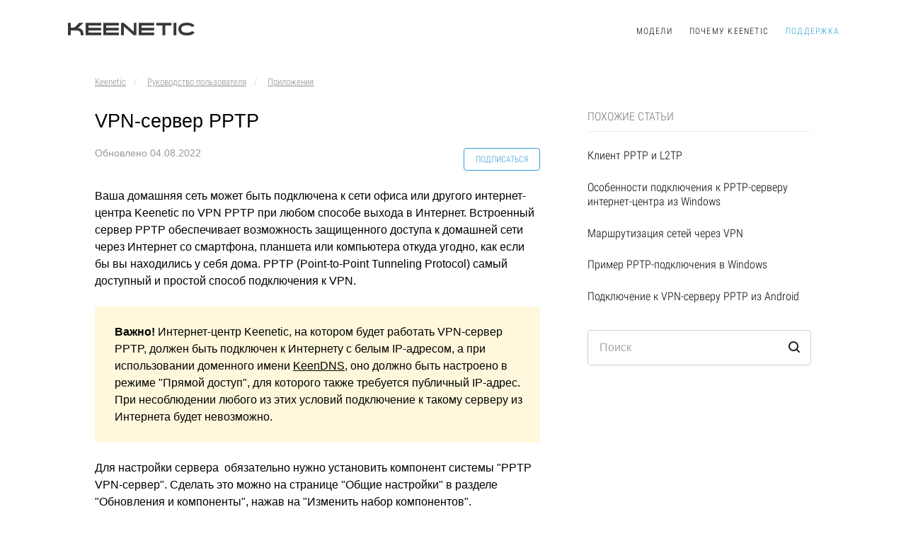

--- FILE ---
content_type: text/html; charset=utf-8
request_url: https://help.keenetic.com/hc/ru/articles/360000604720-VPN-%D1%81%D0%B5%D1%80%D0%B2%D0%B5%D1%80-PPTP
body_size: 9695
content:
<!DOCTYPE html>
<html dir="ltr" lang="ru">
<head>
  <meta charset="utf-8" />
  <!-- v26860 -->


  <title>VPN-сервер PPTP &ndash; Keenetic</title>

  <meta name="csrf-param" content="authenticity_token">
<meta name="csrf-token" content="hc:meta:server:UHrkhzjpkyEfyooia8FLu3vzxr3ywTu3Tm2MjlMRnQgRlct1qTTEbvS1T5NB2HtDNMCRfWP22zKtm3Brsl2c2w">

  <meta name="description" content="Ваша домашняя сеть может быть подключена к сети офиса или другого интернет-центра Keenetic по VPN PPTP при любом способе выхода в..." /><meta property="og:image" content="https://help.keenetic.com/hc/theming_assets/01HZPQV1DAT24H3RZR3G88QEXC" />
<meta property="og:type" content="website" />
<meta property="og:site_name" content="Keenetic" />
<meta property="og:title" content="VPN-сервер PPTP" />
<meta property="og:description" content="Ваша домашняя сеть может быть подключена к сети офиса или другого интернет-центра Keenetic по VPN PPTP при любом способе выхода в Интернет. Встроенный сервер PPTP обеспечивает возможность защищенно..." />
<meta property="og:url" content="https://help.keenetic.com/hc/ru/articles/360000604720" />
<link rel="canonical" href="https://help.keenetic.com/hc/ru/articles/360000604720-VPN-%D1%81%D0%B5%D1%80%D0%B2%D0%B5%D1%80-PPTP">
<link rel="alternate" hreflang="en-us" href="https://help.keenetic.com/hc/en-us/articles/360000604720-PPTP-VPN-server">
<link rel="alternate" hreflang="ru" href="https://help.keenetic.com/hc/ru/articles/360000604720-VPN-%D1%81%D0%B5%D1%80%D0%B2%D0%B5%D1%80-PPTP">
<link rel="alternate" hreflang="tr" href="https://help.keenetic.com/hc/tr/articles/360000604720-PPTP-VPN-sunucu">
<link rel="alternate" hreflang="uk" href="https://help.keenetic.com/hc/uk/articles/360000604720-%D0%A1%D0%B5%D1%80%D0%B2%D0%B5%D1%80-VPN-PPTP">
<link rel="alternate" hreflang="x-default" href="https://help.keenetic.com/hc/en-us/articles/360000604720-PPTP-VPN-server">

  <link rel="stylesheet" href="//static.zdassets.com/hc/assets/application-f34d73e002337ab267a13449ad9d7955.css" media="all" id="stylesheet" />
    <!-- Entypo pictograms by Daniel Bruce — www.entypo.com -->
    <link rel="stylesheet" href="//static.zdassets.com/hc/assets/theming_v1_support-e05586b61178dcde2a13a3d323525a18.css" media="all" />
  <link rel="stylesheet" type="text/css" href="/hc/theming_assets/1218364/1401625/style.css?digest=14336817299740">

  <link rel="icon" type="image/x-icon" href="/hc/theming_assets/01HZPQV1GYC2NKT63818HXJ05W">

    <script src="//static.zdassets.com/hc/assets/jquery-ed472032c65bb4295993684c673d706a.js"></script>
    <script async src="https://www.googletagmanager.com/gtag/js?id=G-7ZNNZXPJYJ"></script>
<script>
  window.dataLayer = window.dataLayer || [];
  function gtag(){dataLayer.push(arguments);}
  gtag('js', new Date());
  gtag('config', 'G-7ZNNZXPJYJ');
</script>


  <meta name="viewport" content="width=device-width, initial-scale=1.0" />
<link rel="stylesheet" href="https://fonts.googleapis.com/css?family=Open+Sans:400,400italic,600,600italic,700,700italic,300,300italic"  type="text/css" />
<link rel="stylesheet" href="//maxcdn.bootstrapcdn.com/font-awesome/4.6.3/css/font-awesome.min.css" />
  <script type="text/javascript" src="/hc/theming_assets/1218364/1401625/script.js?digest=14336817299740"></script>
</head>
<body class="">
  
  
  

  <div class="layout">
  <header>
    <div class="container">
        <div class="row">
            <div class="col-xs-12 col-sm-4 logo_and_language">
              
              
              <a class="logo" href="https://keenetic.com"></a>
              
              
              
              
              
            </div>
          
            <div class="col-xs-12 col-sm-8 hidden-xs">
                <ul class="top_menu">

                    <li>
                     <a href="https://keenetic.com/products">
                      Модели</a>
                     
                     
                     
                     
                  </li>
                  
                     
                  <li><a href="https://keenetic.com/how-it-works">Почему Keenetic</a></li>
                     
                  
                     
                  
                    <li class="active">
                     <a href="/hc/ru">
                      Поддержка</a>
                     
                     
                     
                     
                  </li>


              </ul>
          
          </div>
           <!--div class="col-xs-12 col-sm-3 hidden-xs">
             <ul class="login_block">
             <li class="login_block__request"><a class="submit-a-request" href="/hc/ru/requests/new">Отправить запрос</a></li>
              <li class="login_block__login">  <a class="login" data-auth-action="signin" role="button" rel="nofollow" title="Открывает диалоговое окно" href="https://keenetic.zendesk.com/access?brand_id=1401625&amp;return_to=https%3A%2F%2Fhelp.keenetic.com%2Fhc%2Fru%2Farticles%2F360000604720-VPN-%25D1%2581%25D0%25B5%25D1%2580%25D0%25B2%25D0%25B5%25D1%2580-PPTP&amp;locale=ru">Вход</a>
</li>
               </ul>
          </div-->
        </div>
    </div>
    <a class="icon_menu"></a>
    <div class="mobile_menu">
        <ul class="top_menu">

          

          			<li>
                     <a href="https://keenetic.com/products">
                      Модели</a>
                     
                     
                     
                     
  	        		</li>
          
            <li  class="active"><a href="/" target="_blank">
              
              Поддержка
              
              
              
              </a></li>
            <li>
                              		
                              				<a href="https://keenetic.ru/ru/shops">Где купить</a>
                                   
              										
																	
  																	
																</li>
        </ul>
        <ul class="bottom_menu">
          
          <li>
                              		
                              				<a href="https://keenetic.com/company">О компании</a>
                                   
               										
																	
               										
																</li>
                              
                              <li>
                              		
                              				<a href="https://keenetic.com/legal">Юридическая информация</a>
                                   
                                   
																	
                                   
																</li>
        </ul>
    </div>
<script>
try{
$('#user-menu').find("[href*='\/profiles\/']").remove();
$('<a role="menuitem" href="https://account.keenetic.com/auth/realms/users/account" target="_blank">Keenetic Account</a>').insertBefore('.my-activities');
}catch(e){}
</script>     
</header>
  
  <div class="container old">

  <main role="main">
    <div class="row clearfix">
  <div class="column column--sm-8">
    <div class="breadcrumbs-wrapper">
      <ol class="breadcrumbs">
  
    <li title="Keenetic">
      
        <a href="/hc/ru">Keenetic</a>
      
    </li>
  
    <li title="Руководство пользователя">
      
        <a href="/hc/ru/categories/360000117100-%D0%A0%D1%83%D0%BA%D0%BE%D0%B2%D0%BE%D0%B4%D1%81%D1%82%D0%B2%D0%BE-%D0%BF%D0%BE%D0%BB%D1%8C%D0%B7%D0%BE%D0%B2%D0%B0%D1%82%D0%B5%D0%BB%D1%8F">Руководство пользователя</a>
      
    </li>
  
    <li title="Приложения">
      
        <a href="/hc/ru/sections/360000256320-%D0%9F%D1%80%D0%B8%D0%BB%D0%BE%D0%B6%D0%B5%D0%BD%D0%B8%D1%8F">Приложения</a>
      
    </li>
  
</ol>

    </div>
  </div>
</div>

<div class="row clearfix">
  <div class="column column--sm-8">
    <article class="article clearfix" itemscope itemtype="http://schema.org/Article">
      <div class="article-header">
        <h1 class="article__title" itemprop="name">
          
          VPN-сервер PPTP
        </h1>
        
        <div class="article-meta">
          <div class="article-meta__col article-meta__col--main">
            <div class="entry-info ">
              <div class="entry-info__avatar">
                <!--<div class="avatar avatar--agent">
                  <img class="user-avatar user-avatar--default" src="https://help.keenetic.com/system/photos/360280917539/Emrah_Keenetic_Resim.jpeg" alt="Avatar">
                </div>-->
              </div>
              <div class="entry-info__content">
                <!--<b class="author">
                  
                    Emrah Can
                  
                </b>-->
                <div class="meta"> Обновлено <time datetime="2022-08-04T11:28:20Z" title="2022-08-04T11:28:20Z" data-format="L" data-datetime="calendar">04/08/2022 11:28</time></div>
              </div>
            </div>
          </div>
          <div class="article-meta__col article-meta__col--button">
            <a class="article-subscribe" title="Открывает окно входа" rel="nofollow" role="button" data-auth-action="signin" aria-selected="false" href="/hc/ru/articles/360000604720-VPN-%D1%81%D0%B5%D1%80%D0%B2%D0%B5%D1%80-PPTP/subscription.html">Подписаться</a>
          </div>
        </div>
      </div>
      <div class="article-body markdown" itemprop="articleBody">
        
        
        <p>Ваша домашняя сеть может быть подключена к сети офиса или другого интернет-центра Keenetic по VPN PPTP при любом способе выхода в Интернет. Встроенный сервер PPTP обеспечивает возможность защищенного доступа к домашней сети через Интернет со смартфона, планшета или компьютера откуда угодно, как если бы вы находились у себя дома. PPTP (Point-to-Point Tunneling Protocol) самый доступный и простой способ подключения к VPN.</p>
<p>NOTE: <strong>Важно!</strong> Интернет-центр Keenetic, на котором будет работать VPN-сервер PPTP, должен быть подключен к Интернету с белым IP-адресом, а при использовании доменного имени <a href="/hc/ru/articles/360000400919" target="_blank" rel="noopener">KeenDNS</a>, оно должно быть настроено в режиме "Прямой доступ"<span>, для которого также требуется публичный IP-адрес</span>. При несоблюдении любого из этих условий подключение к такому серверу из Интернета будет невозможно.</p>
<p>Для настройки сервера&nbsp; обязательно нужно установить компонент системы "PPTP VPN-сервер". Сделать это можно на странице "Общие настройки" в разделе "Обновления и компоненты", нажав на "Изменить набор компонентов".</p>
<p><img src="/hc/article_attachments/360000360779/pptp-s-01.png" alt="pptp-s-01.png" /></p>
<p>После этого перейдите на страницу "Приложения". Здесь вы увидите панель "VPN-сервер PPTP".&nbsp;Нажмите по ссылке "VPN-сервер PPTP".&nbsp;</p>
<p><img src="/hc/article_attachments/360000306500/pptp-s-02.png" alt="pptp-s-02.png" /></p>
<p>Выполните настройку сервера.</p>
<p><img src="/hc/article_attachments/360000306540/pptp-s-03.png" alt="pptp-s-03.png" /></p>
<p>Параметр "Множественный вход" управляет возможностью устанавливать к серверу несколько одновременных подключений, используя при этом одни и те же учетные данные. Это не является рекомендованным сценарием в связи с понижением уровня безопасности и неудобствами при мониторинге. Однако, при первоначальной настройке, или для случаев, когда требуется разрешить установку туннеля с нескольких устройств одного пользователя, опцию можно оставить включенной.<br />C одним логином и паролем можно подключить несколько клиентов.</p>
<p>NOTE: <strong>Важно!</strong> При выключенной опции "Множественный вход", появляется возможность назначить постоянный IP-адрес для PPTP-клиента. Сделать это можно на странице настройки VPN-сервера PPTP в разделе "Пользователи".</p>
<p>По умолчанию на сервере включена опция "Только с шифрованием". Это означает, что в туннеле будет использоваться протокол шифрования данных MPPE (Microsoft Point-to-Point Encryption). В Keenetic MPPE поддерживает длину ключа шифрования 40 (по умолчанию) или 128 бит. MPPE обеспечивает безопасность передачи данных для подключения PPTP между VPN-клиентом и VPN-сервером.</p>
<p>NOTE: <strong>Важно!</strong>&nbsp;В PPTP-сервере Keenetic по умолчанию протокол MPPE работает с ключом 40 бит, в соответствии с законодательством, действующем на территории Таможенного союза России, Белоруссии и Казахстана. В ОС Windows по умолчанию протокол MPPE использует для PPTP-подключений ключ 128 бит. Дополнительную информацию, о подключении к PPTP-серверу интернет-центра Keenetic из Windows, вы найдете в статье "<a href="/hc/ru/articles/213967849" target="_blank" rel="noopener">Особенности подключения к PPTP-серверу интернет-центра из Windows</a>".</p>
<p>В настройках сервера по умолчанию включена опция "NAT для клиентов". Эта настройка служит для доступа клиентов VPN-сервера в Интернет. В клиенте, встроенном в ОС Windows, такая функция включена по умолчанию и при установке туннеля запросы в Интернет будут отправляться через него.</p>
<p>NOTE: <strong>Важно!</strong>&nbsp;Если отключить функцию "NAT для клиентов" на сервере, но не перенастроить политику маршрутизации по умолчанию в Windows-клиенте, то после установки туннеля на компьютере может не работать доступ в Интернет. Дополнительная информация представлена в статье "<a href="/hc/ru/articles/360011440700" target="_blank" rel="noopener">Изменение политики маршрутизации VPN-подключения в Windows, при выключенной опции "NAT для клиентов" на сервере</a>".</p>
<p>В настройках сервера в поле "Доступ к сети" также можно указать отличный от Домашней сети сегмент, если это необходимо. Через туннель в таком случае будет доступна сеть указанного сегмента.</p>
<p>Общее количество возможных одновременных подключений задается настройкой размера пула IP-адресов. Как и начальный IP-адрес, эту настройку не рекомендуется менять без необходимости.</p>
<p>NOTE: <strong>Важно!</strong>&nbsp;Если "Начальный IP-адрес" попадает в диапазон сети указанного в поле&nbsp;"Доступ к сети" сегмента, включается функция ARP-Proxy, что позволит обращаться к такому VPN-клиенту из указанного локального сегмента. Например, если&nbsp;в поле&nbsp;"Доступ к сети" выбрана домашняя сеть 192.168.1.0 с маской 255.255.255.0 и настройками DHCP-сервера: "Начальный адрес пула": 192.168.1.33, "Размер пула адресов": 120,&nbsp;вы можете задать "Начальный IP-адрес" VPN-сервера 192.168.1.154, который попадает в диапазон 192.168.1.1-192.168.1.254, и иметь доступ из домашней сети к VPN-клиентам наравне с доступом к локальным устройствам.</p>
<p>В разделе "Пользователи" выберите пользователей, которым хотите разрешить доступ к PPTP-серверу и в локальную сеть. Здесь же вы можете добавить нового пользователя, указав имя и пароль.</p>
<p>После настройки сервера переведите переключатель в состояние Включено.</p>
<p><img src="/hc/article_attachments/360000310919/pptp-s-04.png" alt="pptp-s-04.png" />&nbsp;</p>
<p>Нажав на ссылку "Статистика подключений" вы можете посмотреть статус подключения и дополнительную информацию об активных сессиях.</p>
<p><img src="/hc/article_attachments/360000309420/pptp-s-06.png" alt="pptp-s-06.png" /></p>
<p>Если вы хотите организовать доступ клиентов не только к локальной сети VPN-сервера, но и в обратную сторону, т.е. из сети VPN-сервера в удаленную сеть VPN-клиента, чтобы обеспечить обмен данными между двумя сторонами VPN-туннеля, обратитесь к инструкции "<a href="/hc/ru/articles/360001390359" target="_blank" rel="noopener">Маршрутизация сетей через VPN</a>".</p>
<p>NOTE: <strong>Важно!</strong> Если при установленном подключении наблюдаются проблемы с открытием сайтов, попробуйте вручную задать MTU на сервере, используйте, например, значения 1460 или 1400 байт. Задать MTU можно при помощи <span>команд&nbsp;</span><a href="https://help.keenetic.com/hc/ru/articles/213965889" rel="noreferrer">CLI</a><span>:</span></p>
<pre>vpn-server<br />mtu 1400 <br />system configuration save</pre>
<p>&nbsp;</p>
<p>TIP: <strong>Примечание</strong> <br /><br />Для подключения к серверу в качестве клиента можно использовать:<br /><br />интернет-центр Keenetic - "<a href="/hc/ru/articles/360000619060" target="_blank" rel="noopener">Клиент PPTP</a>";<br /><br />мобильное устройство на базе Android - "<a href="/hc/ru/articles/360011596180" target="_blank" rel="noopener">Подключение к VPN-серверу PPTP из Android</a>";<br /><br />компьютер под управлением ОС Windows - "<a href="/hc/ru/articles/360001356220" target="_blank" rel="noopener">Пример PPTP-подключения в Windows</a>";<br /><br />компьютер под управлением <a href="/hc/article_attachments/360001713160/Linux_PPTP_VPN.pdf" target="_self">ОС Linux</a>.</p>
<p>&nbsp;</p>
      </div>
    </article>
    
 
  <!--<ul class="list-unstyled attachment-list">
    
      <li class="attachment-list__item">
        <span class="fa fa-paperclip attachment-list__icon"></span>
        <a href="/hc/ru/article_attachments/360001713160" target="_blank">Linux PPTP VPN.pdf</a>
        <div class="meta">(300 КБ)</div>
      </li>
    
  </ul>-->


    <footer class="article-footer clearfix">
      
        <div class="article-vote">
          <span class="article-vote-question">Была ли эта статья полезной?</span>
          <div class="article-vote-controls">
            <a class="fa fa-thumbs-up article-vote-controls__item article-vote-controls__item--up" data-helper="vote" data-item="article" data-type="up" data-id="360000604720" data-upvote-count="54" data-vote-count="71" data-vote-sum="37" data-vote-url="/hc/ru/articles/360000604720/vote" data-value="null" data-label="Пользователи, считающие этот материал полезным: 54 из 71" data-selected-class="article-vote-controls__item--voted" aria-selected="false" role="button" rel="nofollow" title="Да" href="#"></a>
            <a class="fa fa-thumbs-down article-vote-controls__item article-vote-controls__item--down" data-helper="vote" data-item="article" data-type="down" data-id="360000604720" data-upvote-count="54" data-vote-count="71" data-vote-sum="37" data-vote-url="/hc/ru/articles/360000604720/vote" data-value="null" data-label="Пользователи, считающие этот материал полезным: 54 из 71" data-selected-class="article-vote-controls__item--voted" aria-selected="false" role="button" rel="nofollow" title="Нет" href="#"></a>
          </div>
          <p class="comments__callout" style="font-size:12px">
            <span class="article-vote-label" data-helper="vote" data-item="article" data-type="label" data-id="360000604720" data-upvote-count="54" data-vote-count="71" data-vote-sum="37" data-vote-url="/hc/ru/articles/360000604720/vote" data-value="null" data-label="Пользователи, считающие этот материал полезным: 54 из 71">Пользователи, считающие этот материал полезным: 54 из 71</span>
          </p>
        </div>
      
    </footer>
  
    <!--
    <div class="article-more-questions" id="wanttoknowmore">
      Еще есть вопросы? <a href="/hc/ru/requests/new">Отправить запрос</a>
    </div>
    -->
  </div>

  
  <aside class="column column--sm-4 article-sidebar sidebar-column">
    
  <section class="related-articles">
    
      <h3 class="related-articles-title">Похожие статьи</h3>
    
    <ul>
      
        <li>
          <a href="/hc/ru/related/click?data=[base64]%3D%3D--887d98b26dddd065f0e1c7092d3095d2b4984336" rel="nofollow">Клиент PPTP и L2TP</a>
        </li>
      
        <li>
          <a href="/hc/ru/related/click?data=[base64]%3D--c88c0759283163ad17031a0daae367ca1fe483fd" rel="nofollow">Особенности подключения к PPTP-серверу интернет-центра из Windows</a>
        </li>
      
        <li>
          <a href="/hc/ru/related/click?data=[base64]" rel="nofollow">Маршрутизация сетей через VPN</a>
        </li>
      
        <li>
          <a href="/hc/ru/related/click?data=[base64]" rel="nofollow">Пример PPTP-подключения в Windows</a>
        </li>
      
        <li>
          <a href="/hc/ru/related/click?data=[base64]%3D--594955f3d7473e27a574083870607897622e3e9b" rel="nofollow">Подключение к VPN-серверу PPTP из Android</a>
        </li>
      
    </ul>
  </section>


    <div class="search-box search-box--small">
     <form role="search" class="search" data-search="" action="/hc/ru/search" accept-charset="UTF-8" method="get"><input type="hidden" name="utf8" value="&#x2713;" autocomplete="off" /><input type="search" name="query" id="query" placeholder="Поиск" aria-label="Поиск" />
<input type="submit" name="commit" value="Поиск" /></form>
    </div>
  </aside>
  
  
</div>
  </main>

  </div>
</div><!-- /.layout -->
<a href="#" data-scroll-to-top class="scroll-to-top scroll-to-top--fixed fa fa-angle-up"></a>

<footer class="section fp-auto-height" id="section-footer" data-anchor="footer">
        <div class="container">
            
          <div class="row">
              <div class="col-xs-12 col-sm-3 col-sm-push-8" id="formsubscribe">
               
              </div>
                <div class="col-xs-10 col-sm-3 col-sm-pull-3 copyright">
                  <p>&copy; Keenetic Limited 2010&mdash;2024<br>
          </p>
                </div>
                <div class="hidden-xs col-sm-5 col-sm-pull-3">
                    <div class="row">
                        <div class="col-xs-4">
                            <ul class="bottom_menu">
                              <li>
                              		
                              				<a href="https://keenetic.com/products">Модели</a>
                                   
                                   
																	
                                   
																</li>

                               
                              <li><a href="https://keenetic.com/how-it-works">Почему Keenetic</a></li>
                              
                              
					                     
                                
                            </ul>
                        </div>
                        <div class="col-xs-4">
                            <ul class="bottom_menu">
                             
                              <li>
                              		
                              				<br/>
                                   
                                   
																	
																	
                              </li>
                              <li>
                              		
                              				<a href="/hc/ru/">Поддержка</a>
                                   
                                  
																	
                                  
                              </li>
                                
                            </ul>
                        </div>
                        <div class="col-xs-4">
                            <ul class="bottom_menu">
                              <li>
                              		
                              				<a href="https://keenetic.com/company">О компании</a>
                                   
                                   
																	
                                   
                              </li>
                              
                              <li>
                              		
                              				<a href="https://keenetic.com/legal">Юридическая информация</a>
                                   
                                   
																	
                                   
                              </li>
                              <li>
                              				<a href="https://account.keenetic.com">Keenetic Account</a>
																</li>
                            </ul>
                        </div>
                    </div>
                </div>
                <div class="col-xs-2 col-sm-1 text-right">
                </div>
            </div>
        </div>
    </footer>


  <!-- / -->

  
  <script src="//static.zdassets.com/hc/assets/ru.1191cff34f8373f18341.js"></script>
  

  <script type="text/javascript">
  /*

    Greetings sourcecode lurker!

    This is for internal Zendesk and legacy usage,
    we don't support or guarantee any of these values
    so please don't build stuff on top of them.

  */

  HelpCenter = {};
  HelpCenter.account = {"subdomain":"keenetic","environment":"production","name":"Keenetic"};
  HelpCenter.user = {"identifier":"da39a3ee5e6b4b0d3255bfef95601890afd80709","email":null,"name":"","role":"anonymous","avatar_url":"https://assets.zendesk.com/hc/assets/default_avatar.png","is_admin":false,"organizations":[],"groups":[]};
  HelpCenter.internal = {"asset_url":"//static.zdassets.com/hc/assets/","web_widget_asset_composer_url":"https://static.zdassets.com/ekr/snippet.js","current_session":{"locale":"ru","csrf_token":"hc:hcobject:server:9as9tP-_0qBXin95j2JMjbzM1fLUK0mC-LChehw9ZiW0RBJGbmKF77z1usile3x18_-CMkUcqQcbRl2f_XFn9g","shared_csrf_token":null},"usage_tracking":{"event":"article_viewed","data":"[base64]","url":"https://help.keenetic.com/hc/activity"},"current_record_id":"360000604720","current_record_url":"/hc/ru/articles/360000604720-VPN-%D1%81%D0%B5%D1%80%D0%B2%D0%B5%D1%80-PPTP","current_record_title":"VPN-сервер PPTP","current_text_direction":"ltr","current_brand_id":1401625,"current_brand_name":"Keenetic","current_brand_url":"https://keenetic.zendesk.com","current_brand_active":true,"current_path":"/hc/ru/articles/360000604720-VPN-%D1%81%D0%B5%D1%80%D0%B2%D0%B5%D1%80-PPTP","show_autocomplete_breadcrumbs":true,"user_info_changing_enabled":false,"has_user_profiles_enabled":false,"has_end_user_attachments":true,"user_aliases_enabled":false,"has_anonymous_kb_voting":true,"has_multi_language_help_center":true,"show_at_mentions":false,"embeddables_config":{"embeddables_web_widget":false,"embeddables_help_center_auth_enabled":false,"embeddables_connect_ipms":false},"answer_bot_subdomain":"static","gather_plan_state":"subscribed","has_article_verification":false,"has_gather":true,"has_ckeditor":false,"has_community_enabled":false,"has_community_badges":false,"has_community_post_content_tagging":false,"has_gather_content_tags":false,"has_guide_content_tags":true,"has_user_segments":true,"has_answer_bot_web_form_enabled":false,"has_garden_modals":false,"theming_cookie_key":"hc-da39a3ee5e6b4b0d3255bfef95601890afd80709-2-preview","is_preview":false,"has_search_settings_in_plan":true,"theming_api_version":1,"theming_settings":{"color_1":"#0072ef","color_2":"#ffffff","color_3":"#333333","color_4":"#0072ef","color_5":"#ffffff","font_1":"-apple-system, BlinkMacSystemFont, 'Segoe UI', Helvetica, Arial, sans-serif","font_2":"-apple-system, BlinkMacSystemFont, 'Segoe UI', Helvetica, Arial, sans-serif","logo":"/hc/theming_assets/01HZPQV1DAT24H3RZR3G88QEXC","favicon":"/hc/theming_assets/01HZPQV1GYC2NKT63818HXJ05W","homepage_background_image":"/hc/theming_assets/01HZPQV1QQ1W4EJNV25NF5KHN0","community_background_image":"/hc/theming_assets/01HZPQV1XWEDKZRP8AS3Y69EM1","community_image":"/hc/theming_assets/01HZPQV226TX1P76862H90PTZ3"},"has_pci_credit_card_custom_field":false,"help_center_restricted":false,"is_assuming_someone_else":false,"flash_messages":[],"user_photo_editing_enabled":true,"user_preferred_locale":"en-us","base_locale":"ru","login_url":"https://keenetic.zendesk.com/access?brand_id=1401625\u0026return_to=https%3A%2F%2Fhelp.keenetic.com%2Fhc%2Fru%2Farticles%2F360000604720-VPN-%25D1%2581%25D0%25B5%25D1%2580%25D0%25B2%25D0%25B5%25D1%2580-PPTP","has_alternate_templates":false,"has_custom_statuses_enabled":true,"has_hc_generative_answers_setting_enabled":true,"has_generative_search_with_zgpt_enabled":false,"has_suggested_initial_questions_enabled":false,"has_guide_service_catalog":false,"has_service_catalog_search_poc":false,"has_service_catalog_itam":false,"has_csat_reverse_2_scale_in_mobile":false,"has_knowledge_navigation":false,"has_unified_navigation":false,"has_unified_navigation_eap_access":false,"has_csat_bet365_branding":false,"version":"v26860","dev_mode":false};
</script>

  
  <script src="//static.zdassets.com/hc/assets/moment-3b62525bdab669b7b17d1a9d8b5d46b4.js"></script>
  <script src="//static.zdassets.com/hc/assets/hc_enduser-d7240b6eea31e24cbd47b3b04ab3c4c3.js"></script>
  
  
</body>
</html>

--- FILE ---
content_type: text/javascript
request_url: https://static.zdassets.com/hc/assets/ru.1191cff34f8373f18341.js
body_size: 45179
content:
!function(){window.I18N=window.I18N||{};var e={locale:"ru",direction:"ltr",translations:{"activemodel.attributes.request.anonymous_requester_email":"Anonymous requester email:","activemodel.attributes.request.recaptcha":"Recaptcha:","activemodel.errors.models.topic_form.attributes.base.topic_limit":"You have reached the maximum number of topics for your account: %{topic_limit}","activerecord.attributes.comment.body":"Comment:","activerecord.attributes.community_comment.body":"Comment:","activerecord.errors.format":"%{attribute} %{message}","activerecord.errors.full_messages.format":"%{attribute} %{message}","activerecord.errors.messages.could_not_save":"Could not save file","activerecord.errors.messages.not_an_integer":"must be an integer","activerecord.errors.models.access_policy.attributes.manageable_by.inclusion":"Must be `staff` or `managers`","activerecord.errors.models.access_policy.attributes.viewable_by.inclusion":"Must be `everybody`, `signed_in_users`, or `staff`","activerecord.errors.models.article_subscription.attributes.user_id.taken":"is already following this article.","activerecord.errors.models.community_post.attributes.title.too_long.other":"is too long (maximum is %{count} characters)","activerecord.errors.models.dc/translation.attributes.body.too_large":"exceeds maximum size","activerecord.errors.models.help_center.attributes.brand.inactive":"cannot be inactive","activerecord.errors.models.user_segment.attributes.group_restrictions.invalid_restrictions_for_user_type":"group restrictions cannot be set for user type `signed_in_users`","activerecord.errors.models.user_segment.attributes.group_restrictions.not_on_same_account":"could not find one or more of the specified groups","activerecord.errors.models.user_segment.attributes.organization_restrictions.invalid_restrictions_for_user_type":"organization restrictions cannot be set for user type `staff`","activerecord.errors.models.user_segment.attributes.organization_restrictions.not_on_same_account":"could not find one or more of the specified organizations","activerecord.errors.models.user_segment.attributes.user_type.inclusion":"value `%{value}` invalid; must be either `staff` or `signed_in_users`","activerecord.errors.models.user_segment.built_in_modification":"Built-in user segments cannot be modified.","activerecord.errors.models.user_segment.user_segment_limit_reached":"You have reached the maximum number of user segments","datetime.distance_in_words.almost_x_years.one":"almost 1 year","datetime.distance_in_words.almost_x_years.other":"almost {{count}} years","datetime.distance_in_words.prompts.day":"Day","datetime.distance_in_words.prompts.hour":"Hour","datetime.distance_in_words.prompts.minute":"Minute","datetime.distance_in_words.prompts.month":"Month","datetime.distance_in_words.prompts.second":"Second","datetime.distance_in_words.prompts.year":"Year","en.activemodel.errors.models.article_attachment.attributes.file.size_too_big":"File too big","errors.format":"%{attribute} %{message}","errors.messages.access_policy.organization_restrictions.new_organization_restrictions_not_allowed_by_plan":"Your plan does not support this feature. You cannot add new organization restrictions.","errors.messages.access_policy.restricted_to_group_ids.new_group_restrictions_not_allowed_by_plan":"Your plan does not support this feature. You cannot add new group restrictions.","errors.messages.access_policy.tag_restrictions.new_tag_restrictions_not_allowed_by_plan":"Your plan does not support this feature. You cannot add new tag restrictions.","errors.messages.access_policy.viewable_by.section_agents_and_managers_not_allowed_by_plan_v2":"Your plan does not support this feature. You cannot restrict to agents and admins. Please choose another option.","errors.messages.request.missing_ticket_form_id":"Please select a ticket form and try again.","errors.messages.request.too_many_attachments":"Too many files are attached.","errors.messages.request.uploaded_attachments_expired":"Uploaded attachments expired. Please remove the attachments and reupload them before submitting again.","errors.messages.same_account":"does not belong to a valid account","helpers.select.prompt":"Please select","helpers.submit.create":"Create %{model}","helpers.submit.submit":"Save %{model}","helpers.submit.update":"Update %{model}","number.currency.format.delimiter":",","number.currency.format.format":"%u%n","number.currency.format.precision":2,"number.currency.format.separator":".","number.currency.format.significant":!1,"number.currency.format.strip_insignificant_zeros":!1,"number.currency.format.unit":"$","number.format.delimiter":",","number.format.precision":2,"number.format.separator":".","number.format.significant":!1,"number.format.strip_insignificant_zeros":!1,"number.human.decimal_units.format":"%n %u","number.human.decimal_units.units.billion":"Billion","number.human.decimal_units.units.million":"Million","number.human.decimal_units.units.quadrillion":"Quadrillion","number.human.decimal_units.units.thousand":"Thousand","number.human.decimal_units.units.trillion":"Trillion","number.human.decimal_units.units.unit":"","number.human.format.delimiter":"","number.human.format.precision":3,"number.human.format.significant":!0,"number.human.format.strip_insignificant_zeros":!0,"number.human.storage_units.format":"%n %u","number.human.storage_units.units.byte.one":"Byte","number.human.storage_units.units.byte.other":"Bytes","number.human.storage_units.units.gb":"GB","number.human.storage_units.units.kb":"KB","number.human.storage_units.units.mb":"MB","number.human.storage_units.units.tb":"TB","percentage.format.delimiter":"","pre_guide.txt.help_center.views.navbar.help_center_settings":"Настройки Справочного центра","precision.format.delimiter":"","recaptcha.errors.recaptcha_unreachable":"Sorry, we failed to validate your response. Please try again.","recaptcha.errors.verification_failed":"Your response is incorrect. Please try again.","recaptcha.widget.audio":"I want audio instead","recaptcha.widget.audio_hint_text":"Enter the numbers you hear","recaptcha.widget.image":"I want an image instead","recaptcha.widget.image_hint_text":"Enter the words shown above","recaptcha.widget.reload":"Other words please","support.select.prompt":"Please select","txt.help_center.admin.answer_bot.default_form_name":"Default Ticket Form","txt.help_center.article.error.invalid_source_locale":"Source locale value ({{value}}) is invalid for this Help Center and should exist in the article translations.","txt.help_center.article.error.invalid_translation_locales.one":"Translation locale value (%{values}) is invalid for this Help Center.","txt.help_center.article.error.invalid_translation_locales.other":"Translation locale values (%{values}) are invalid for this Help Center.","txt.help_center.article.error.missing_permission_group_id":"You must provide permission_group_id.","txt.help_center.article.error.missing_user_segment_id":"You must provide user_segment_id. Set to 'null' to make it visible to everyone.","txt.help_center.article.error.subsections_not_allowed":"You cannot place an article in a subsection on your Guide plan.","txt.help_center.concerns.template_resolution.invalid_template":"Invalid template","txt.help_center.contact_details_modal.addEmailAddressField.label":"Добавить адрес электронной почты","txt.help_center.contact_details_modal.addEmailAddressField.validation.duplicateEmail":"Адрес электронной почты уже используется","txt.help_center.contact_details_modal.addEmailAddressField.validation.invalidEmail":"Введите действительный адрес электронной почты","txt.help_center.contact_details_modal.addEmailButton.label":"Добавить адрес эл. почты","txt.help_center.contact_details_modal.addPhoneButton.label":"Добавить телефон","txt.help_center.contact_details_modal.addPhoneNumberField.label":"Добавить номер телефона","txt.help_center.contact_details_modal.addPhoneNumberField.validation.duplicatePhone":"Номер телефона уже используется","txt.help_center.contact_details_modal.addPhoneNumberField.validation.invalidPhone":"Введите правильный номер телефона","txt.help_center.contact_details_modal.addPhoneNumberField.validation.invalidPhoneNumber":"Введите правильный номер телефона","txt.help_center.contact_details_modal.contextMenu.remove":"Удалить","txt.help_center.contact_details_modal.contextMenu.resendVerification":"Переслать письмо с подтверждением","txt.help_center.contact_details_modal.contextMenu.setAsPrimaryEmail":"Задать как основной","txt.help_center.contact_details_modal.contextMenu.setAsPrimaryPhone":"Задать как основной","txt.help_center.contact_details_modal.descriptionV2":"Ваши контактные данные видны только администраторам.","txt.help_center.contact_details_modal.emailField.labelV2":"Эл. почта* (обязательно)","txt.help_center.contact_details_modal.emailLimitReachedAlert.body":"Достигнуто предельное количество адресов электронной почты. Удалите некоторые адреса, чтобы добавить новые.","txt.help_center.contact_details_modal.emailLimitReachedAlert.title":"Достигнут лимит электронной почты","txt.help_center.contact_details_modal.emailVerificationAlert.body":"Ваше письмо с подтверждением отправлено на адрес {{email_address}}. Если вы не видите его, проверьте папку спама или {{#resend_link}}запросите повторную отправку подтверждения{{/resend_link}}.","txt.help_center.contact_details_modal.emailVerificationAlert.title":"Подтвердите свой адрес","txt.help_center.contact_details_modal.notifications.addEmail.error":"Не удалось добавить адрес электронной почты","txt.help_center.contact_details_modal.notifications.addEmail.success":"Адрес электронной почты добавлен","txt.help_center.contact_details_modal.notifications.addPhoneNumber.error":"Не удалось добавить номер телефона","txt.help_center.contact_details_modal.notifications.addPhoneNumber.success":"Номер телефона добавлен","txt.help_center.contact_details_modal.notifications.removeEmail.error":"Не удалось удалить адрес электронной почты","txt.help_center.contact_details_modal.notifications.removeEmail.success":"Адрес электронной почты удален","txt.help_center.contact_details_modal.notifications.removePhoneNumber.error":"Не удалось удалить номер телефона","txt.help_center.contact_details_modal.notifications.removePhoneNumber.success":"Номер телефона удален","txt.help_center.contact_details_modal.notifications.resendEmailVerification.error":"Не удалось отправить письмо для подтверждения","txt.help_center.contact_details_modal.notifications.resendEmailVerification.success":"Подтверждение отправлено повторно","txt.help_center.contact_details_modal.notifications.updateProfile.error":"Не удалось обновить сведения профиля","txt.help_center.contact_details_modal.notifications.updateProfile.success":"Профиль обновлен","txt.help_center.contact_details_modal.phoneField.label":"телефон","txt.help_center.contact_details_modal.phoneNumberLimitReached.body":"Достигнуто предельное количество телефонных номеров. Удалите несколько телефонных номеров, чтобы добавить новые.","txt.help_center.contact_details_modal.phoneNumberLimitReached.title":"Достигнут лимит телефонных номеров","txt.help_center.contact_details_modal.tags.primaryEmail":"Основной","txt.help_center.contact_details_modal.tags.primaryPhone":"Основной","txt.help_center.contact_details_modal.tags.unverified":"Не проверено","txt.help_center.contact_details_modal.title":"Контактные данные","txt.help_center.controllers.admin.categories.create.error":"There was a problem adding the category.","txt.help_center.controllers.admin.categories.create.success":"Category was successfully added.","txt.help_center.controllers.admin.categories.destroy.initiated":'Category "%{category_name}" is marked for deletion and will be removed within a few minutes.',"txt.help_center.controllers.admin.categories.destroy.success":"Category was successfully deleted.","txt.help_center.controllers.admin.categories.update.error":"There was a problem updating the category.","txt.help_center.controllers.admin.categories.update.success":"Category was successfully updated.","txt.help_center.controllers.admin.category_translations.destroy.success":"Translation removed.","txt.help_center.controllers.admin.escalations.ticket.create.success":"Ticket was successfully added.","txt.help_center.controllers.admin.general_settings.show.locale_will_change":"Your account's default locale has been changed to %{locale_name}. Next time you update General Settings your Help Center's language will be switched to %{locale_name}.","txt.help_center.controllers.admin.general_settings.update.error":"Проблема обновления общих настроек.","txt.help_center.controllers.admin.general_settings.update.errors.active_items_exist":"Нельзя выключить каталог услуг. Сначала удалите все позиции каталога услуг.","txt.help_center.controllers.admin.general_settings.update.errors.service_catalog_already_enabled":"Невозможно включить каталог услуг, если он предоставлен в другом справочном центре.","txt.help_center.controllers.admin.general_settings.update.success":"Общие настройки успешно обновлены.","txt.help_center.controllers.admin.help_center_translations.destroy.success":"Translation removed.","txt.help_center.controllers.admin.moderation_subscription.create.success":"You are now following the moderation and spam queues.","txt.help_center.controllers.admin.moderation_subscription.destroy.success":"You are no longer following the moderation and spam queues.","txt.help_center.controllers.admin.section_translations.destroy.success":"Translation removed.","txt.help_center.controllers.admin.sections.create.error":"There was a problem adding the section.","txt.help_center.controllers.admin.sections.create.success":"Section was successfully added.","txt.help_center.controllers.admin.sections.destroy.initiated":'Section "%{section_name}" is marked for deletion and will be removed within a few minutes.',"txt.help_center.controllers.admin.sections.destroy.success":"Section was successfully deleted.","txt.help_center.controllers.admin.sections.update.error":"There was a problem updating the section.","txt.help_center.controllers.admin.sections.update.success":"Section was successfully updated.","txt.help_center.controllers.admin.topics.destroy.initiated":'Topic "%{topic_name}" is marked for deletion and will be removed within a few minutes.',"txt.help_center.controllers.admin.translations.delete.success":"%{locale_name} translation was successfully deleted.","txt.help_center.controllers.admin.translations.mark_all_outdated.success":"All translations have successfully been marked as outdated.","txt.help_center.controllers.article_subscriptions.unsubscribe_from_token.removed":"You are no longer following this article.","txt.help_center.controllers.article_subscriptions.update.created":"You are now following this article.","txt.help_center.controllers.article_subscriptions.update.removed":"You are no longer following this article.","txt.help_center.controllers.comments.destroy.success":"Your comment has been deleted.","txt.help_center.controllers.comments.mark_as_pending.success":"The comment has been marked as pending approval.","txt.help_center.controllers.comments.mark_as_spam.success":"The comment has been marked as spam.","txt.help_center.controllers.community.comment.errors.externally_hosted_images_detected":"Комментарий содержит изображения, скопированные с другого веб-сайта. Эти изображения выделены. Включите изображения в комментарий с помощью инструмента загрузки редактора.","txt.help_center.controllers.community.comment.errors.too_many_comments":"Post is closed for further comments because the limit of comments per post has been reached.","txt.help_center.controllers.community.post.errors.externally_hosted_images_detected":"Публикация содержит изображения, скопированные с другого веб-сайта. Эти изображения выделены. Включите изображения в публикацию с помощью инструмента загрузки редактора.","txt.help_center.controllers.community.post.errors.title_too_long":"Слишком длинный заголовок.","txt.help_center.controllers.community_post_subscriptions.unsubscribe_from_token.removed":"You are no longer following this post.","txt.help_center.controllers.content.create.rate_limit_exceeded":"You have exceeded the daily limit of posts that can be created by a user. Please try again in 24 hours.","txt.help_center.controllers.email.update.rate_limit_exceeded":"You have exceeded the hourly limit of email updates requested by a user. Please try again in 1 hour.","txt.help_center.controllers.email.verification.rate_limit_exceeded":"You have exceeded the hourly limit of verification emails requested by a user. Please try again in 1 hour.","txt.help_center.controllers.guide_media.account_limit_exceeded":"You've exceeded the limit of %{limit} article attachment for this account","txt.help_center.controllers.mark_as_spam.suspend_prompt":"Suspend user and remove all content by this user.","txt.help_center.controllers.mark_as_spam.suspended_successfully":"The user was successfully suspended. All content was removed.","txt.help_center.controllers.onboarding.error":"У нас какая-то неполадка. Не удалось создать для вас Справочный центр. Повторите попытку или обратитесь в службу поддержки клиентов, если эта ошибка появится снова.","txt.help_center.controllers.post_statuses.create.error":"There was a problem adding your status.","txt.help_center.controllers.post_subscriptions.create.success":"You are now following this post.","txt.help_center.controllers.post_subscriptions.destroy.success":"You are no longer following this post.","txt.help_center.controllers.posts.destroy.initiated":'Post "%{post_title}" is marked for deletion and will be removed within a few minutes.',"txt.help_center.controllers.posts.destroy.success":"The post has been deleted.","txt.help_center.controllers.posts.mark_as_pending.success":"The post has been marked as pending approval.","txt.help_center.controllers.posts.mark_as_spam.success":"The post has been marked as spam.","txt.help_center.controllers.posts.toggle_comments.failure":"Couldn't set status","txt.help_center.controllers.question_subscriptions.unsubscribe_from_token.removed":"You are no longer following this question.","txt.help_center.controllers.question_subscriptions.update.removed":"You are no longer following this question.","txt.help_center.controllers.requests.add_ccs.error":"Could not add CCs to your request.","txt.help_center.controllers.requests.add_ccs.success":"CCs were successfully added to your request.","txt.help_center.controllers.requests.answer_bot.positive_feedback_message":"Your request has been solved.","txt.help_center.controllers.requests.cc.too_many_error":"CC: cannot have more than %{max_limit} values","txt.help_center.controllers.requests.check_and_verify_request":"%{request_not_submitted} Please check your email to verify and submit your request.","txt.help_center.controllers.requests.closed_request":"Nice! Your request has been closed.","txt.help_center.controllers.requests.closed_request_error":"Oops! There was an error closing your request.","txt.help_center.controllers.requests.create.error.forbidden":"This request cannot be submitted","txt.help_center.controllers.requests.create.network_error":"A temporary error occurred. Please try again.","txt.help_center.controllers.requests.create.rate_limit_exceeded":"The number of new anonymous requests allowed per hour has been exceeded. Please try again later.","txt.help_center.controllers.requests.errors.search_phrase_too_long":"Search phrase is too long. Try something shorter.","txt.help_center.controllers.requests.forbidden":"Request not found. You do not have access to request #%{request_id}. It may have been solved or deleted.","txt.help_center.controllers.requests.not_yet_submitted":"Request not yet submitted.","txt.help_center.controllers.requests.parent_not_found":"Parent request not found. You do not have access to request #%{parent_id}. It may have been solved or deleted.","txt.help_center.controllers.requests.requests_unavailable":"Your requests are temporarily unavailable.","txt.help_center.controllers.requests.show.intention":"Your rating has been saved. You can still change your rating or add a comment.","txt.help_center.controllers.requests.sign_in":"sign in","txt.help_center.controllers.requests.sign_in_to_view":"Your request was successfully submitted. To see your request status, please %{link}.","txt.help_center.controllers.requests.submitted_request":"Your request was successfully submitted.","txt.help_center.controllers.requests.update.attachment_comment_empty":"Attachment cannot be submitted without a comment.","txt.help_center.controllers.requests.update.empty":"Could not add an empty comment.","txt.help_center.controllers.requests.update.empty_comment":"Comment field cannot be empty.","txt.help_center.controllers.requests.update.error":"Could not add your reply.","txt.help_center.controllers.requests.update.failed":"Could not update your request.","txt.help_center.controllers.requests.update.success":"Your reply was successfully added.","txt.help_center.controllers.requests.update.successful":"Your request was successfully updated.","txt.help_center.controllers.section_subscriptions.unsubscribe_from_token.removed":"You are no longer following this section.","txt.help_center.controllers.section_subscriptions.update.created":"You are now following this section.","txt.help_center.controllers.section_subscriptions.update.removed":"You are no longer following this section.","txt.help_center.controllers.section_subscriptions.update.updated":'You have successfully changed your subscription to "%{title}".',"txt.help_center.controllers.shared.subscriptions.unsubscribe":'You are no longer following "%{title}".',"txt.help_center.controllers.topic_subscriptions.unsubscribe_from_token.removed":"You are no longer following this topic.","txt.help_center.controllers.topic_subscriptions.update.created":"You are now following this topic.","txt.help_center.controllers.topic_subscriptions.update.removed":"You are no longer following this topic.","txt.help_center.controllers.user_emails_controller.create.failure":"Your email could not be set","txt.help_center.controllers.user_emails_controller.create.success":"Thank you. A verification email has been sent to %{email}.","txt.help_center.controllers.user_passwords_controller.create.success":"Your password was successfully set.","txt.help_center.controllers.user_passwords_controller.update.error":"The password you entered is not valid.","txt.help_center.controllers.user_passwords_controller.update.success":"Пароль успешно изменен.","txt.help_center.controllers.user_subscriptions.create.success":"You are now following %{name}.","txt.help_center.controllers.user_subscriptions.destroy.success":"You are no longer following %{name}.","txt.help_center.controllers.user_subscriptions.unsubscribe_from_token.removed":"You are no longer following %{name}.","txt.help_center.datepicker.input.aria_label":"Используйте клавиши со стрелками для выбора даты","txt.help_center.disallowed_values.user_not_allowed":"You are not allowed to set values for the following keys: %{keys}.","txt.help_center.edit_profile_modal.agentAlert":"Вы можете изменять только описание {{#bold}}Представьтесь{{/bold}} в Guide. Чтобы изменить всю остальную информацию, перейдите в {{#link}}профиль агента{{/link}}.","txt.help_center.edit_profile_modal.aliasField.label":"Псевдоним","txt.help_center.edit_profile_modal.contactDetailsField.buttonLabel":"Управление контактными данными","txt.help_center.edit_profile_modal.contactDetailsField.hint":"Почта и телефон видны только администраторам","txt.help_center.edit_profile_modal.contactDetailsField.label":"Контактные данные","txt.help_center.edit_profile_modal.description":"Поделитесь информацией о себе с сообществом в своем профиле.","txt.help_center.edit_profile_modal.descriptionField.hint":"Не более {{max_char_count}} символов","txt.help_center.edit_profile_modal.descriptionField.label":"Представьтесь","txt.help_center.edit_profile_modal.nameField.label":"Имя* (обязательно)","txt.help_center.edit_profile_modal.notification.profileUpdateSuccess":"Профиль обновлен","txt.help_center.external_content.crawler_completed_review_errors.subject":"Crawler partially completed - Review errors","txt.help_center.external_content.crawler_completed_review_setup.subject":"Crawler failed - Review your setup","txt.help_center.external_content.crawler_completed_successfully.subject":"Crawler succeeded","txt.help_center.external_content.crawler_domain_verification_failed_implement_verification.subject":"Domain ownership verification failed - Implement verification","txt.help_center.external_content.crawler_domain_verification_failed_review_crawler_info.subject":"Domain ownership verification failed - Review crawler info to avoid deletion","txt.help_center.external_content.crawler_robots_blocking_crawl.subject":"Crawler failed - Review your setup","txt.help_center.external_content.crawler_robots_processing_failed.subject":"Invalid robots.txt - Correct the errors to crawl","txt.help_center.external_content.crawler_sitemap_processing_failed.subject":"Sitemap processing failed - Review your setup","txt.help_center.forbidden_by_plan.user_segment_unsupported":"Your plan does not allow applying this user segment.","txt.help_center.helpers.admin.newMark":"НОВИНКА","txt.help_center.helpers.admin.section_translations.internal.explanation":"Only visible to agents and managers","txt.help_center.helpers.admin.section_translations.internal.explanationV2":"Only visible to agents and admins","txt.help_center.helpers.admin.section_translations.internal.label":"Agents and managers","txt.help_center.helpers.admin.section_translations.internal.labelV2":"Agents and admins","txt.help_center.helpers.admin.section_translations.public.label":"Anyone","txt.help_center.helpers.admin.section_translations.restricted.label":"Signed-in users","txt.help_center.helpers.application.articles.promoted":"Продвинутая статья","txt.help_center.helpers.application.assign_badges.dialog.badge_results.one":"Найден {{count}} значок","txt.help_center.helpers.application.assign_badges.dialog.badge_results.other":"Найдены значки ({{count}})","txt.help_center.helpers.application.assign_badges.dialog.badge_results.zero":"Нет значков","txt.help_center.helpers.application.assign_badges.dialog.no_badges":"Нет значков","txt.help_center.helpers.application.assign_badges.dialog.no_badges_for_brand":'<p>There are no badges set up on %{brand}. Ask your Help Center administrator to <a href="%{user_badges_settings_link}">set up badges in Guide Admin</a>.</p><p>Use badges to reward and recognize user behavior, skills, roles and achievements.</p>',"txt.help_center.helpers.application.assign_badges.dialog.no_badges_for_brand_v2":"Не заданы значки для %{brand}. Попросите администратора справочного центра {{#link}}настроить значки в Guide Admin{{/link}}.{{#p}} Значки служат для поощрения и признания поведения, навыков, ролей и достижений пользователей.{{/p}}","txt.help_center.helpers.application.award_badges.dialog.body":"С помощью этих флажков присвойте пользователю значки или снимите их.","txt.help_center.helpers.application.award_badges.dialog.table_body.checkbox_label":"Выберите значок","txt.help_center.helpers.application.award_badges.dialog.table_header.category":"Категория","txt.help_center.helpers.application.award_badges.dialog.table_header.checkbox_label":"Выбрать все","txt.help_center.helpers.application.award_badges.dialog.table_header.icon":"Значок","txt.help_center.helpers.application.award_badges.dialog.table_header.name":"Имя","txt.help_center.helpers.application.award_badges.dialog.title":"Присвоить значки","txt.help_center.helpers.application.categories":"Categories","txt.help_center.helpers.application.content_tag_dropdown.description":"Добавьте теги контента, чтобы помочь людям найти связанный контент","txt.help_center.helpers.application.content_tag_dropdown.loading":"Идет загрузка...","txt.help_center.helpers.application.content_tag_dropdown.new_tag":"Добавить как новый тег","txt.help_center.helpers.application.content_tag_dropdown.notifications.failure.accountLimitReached.heading":"Достигнуто предельное количество тегов контента ({{limit}}) для этого аккаунта","txt.help_center.helpers.application.content_tag_dropdown.notifications.failure.accountLimitReached.subHeading":'Чтобы создать новые теги контента, удалите несколько существующих"',"txt.help_center.helpers.application.content_tag_dropdown.notifications.failure.createContentTag":"Не удалось создать тег контента","txt.help_center.helpers.application.content_tag_dropdown.notifications.success.createContentTag":"Тег контента создан","txt.help_center.helpers.application.content_tag_dropdown.title":"Связанный с","txt.help_center.helpers.application.content_tag_dropdown.validation.invalidNameLength":"Введите название, которое содержит от {{min}} до {{max}} симв.","txt.help_center.helpers.application.content_tag_dropdown.validation.maxSelectedLimitReached":"Достигнуто предельное количество тегов контента ({{maxLimit}}), примененных к этой публикации.","txt.help_center.helpers.application.forms.optional":"необязательно","txt.help_center.helpers.application.home":"Home","txt.help_center.helpers.application.home_page":"%{name} Help Center home page","txt.help_center.helpers.application.loading":"Идет загрузка","txt.help_center.helpers.application.logo":"Logo","txt.help_center.helpers.application.manager_action_items.add_article":"Add article","txt.help_center.helpers.application.manager_action_items.arrange_content":"Организовать контент","txt.help_center.helpers.application.manager_action_items.article":"Article","txt.help_center.helpers.application.manager_action_items.category":"Category","txt.help_center.helpers.application.manager_action_items.draft_articles":"Draft articles","txt.help_center.helpers.application.manager_action_items.knowledge_base":"Knowledge base","txt.help_center.helpers.application.manager_action_items.manual_ordering_disabled":"Порядок статей в этом разделе нельзя изменить вручную","txt.help_center.helpers.application.manager_action_items.section":"Section","txt.help_center.helpers.application.more_options":"Другие варианты","txt.help_center.helpers.application.powered_by.logo_text":"Powered by Zendesk","txt.help_center.helpers.application.powered_by.marketing_website_1":"https://www.zendesk.com/service/help-center/?utm_source=helpcenter&utm_medium=poweredbyzendesk&utm_campaign=text&utm_content={{company}}","txt.help_center.helpers.application.search":"Search","txt.help_center.helpers.application.search_clear":"Clear search","txt.help_center.helpers.application.toggle_navigation":"Toggle navigation menu","txt.help_center.helpers.application.user_info.activities":"Занятия","txt.help_center.helpers.application.user_info.asterisk_explanation":"* обязательные поля","txt.help_center.helpers.application.user_info.can_not_change_notification":"Имя, аватар, телефон и адрес электронной почты устанавливаются автоматически. Изменить их здесь нельзя.","txt.help_center.helpers.application.user_info.can_not_change_notification_v2":"Имя, фото для профиля, телефон и адрес электронной почты устанавливаются автоматически. Изменить их здесь нельзя.","txt.help_center.helpers.application.user_info.change_password":"Сменить пароль","txt.help_center.helpers.application.user_info.change_profile_photo":"Сменить фото","txt.help_center.helpers.application.user_info.check_your_email":"Найдите в своей почте ссылку для подтверждения.","txt.help_center.helpers.application.user_info.contact_details":"Контактные данные","txt.help_center.helpers.application.user_info.description":"Расскажите сообществу о себе.","txt.help_center.helpers.application.user_info.email_resend_verification":"Щелкните для повторной отправки письма с подтверждением","txt.help_center.helpers.application.user_info.email_sent_notice_no_distinct":"Ссылка для подтверждения отправлена на ваш новый адрес электронной почты. Выполните инструкции для подтверждения адреса.","txt.help_center.helpers.application.user_info.email_sent_notice_v2":"Мы отправили ссылку для подтверждения на адрес %{email}. Выполните инструкции для подтверждения адреса электронной почты.","txt.help_center.helpers.application.user_info.email_verification_was_resent":"Письмо для подтверждения отправлено на адрес %{email}.","txt.help_center.helpers.application.user_info.empty_field_error":"Это поле не может быть пустым.","txt.help_center.helpers.application.user_info.get_help":"Get help","txt.help_center.helpers.application.user_info.invalid_phone":"Phone number must only contain numbers and +.","txt.help_center.helpers.application.user_info.manage_2fa_header":"Управление двухфакторной аутентификацией (2FA)","txt.help_center.helpers.application.user_info.manage_2fa_label":"Управление 2FA","txt.help_center.helpers.application.user_info.manage_2fa_tooltip":"Отключите или сбросьте 2FA на виде «Управление 2FA».","txt.help_center.helpers.application.user_info.my_activities":"Мои действия","txt.help_center.helpers.application.user_info.my_profile":"Мой профиль","txt.help_center.helpers.application.user_info.my_user_profile":"Мой профиль","txt.help_center.helpers.application.user_info.open_agent_interface":"Open agent interface","txt.help_center.helpers.application.user_info.opens_a_dialog":"Opens a dialog","txt.help_center.helpers.application.user_info.password_change.cancel":"Отмена","txt.help_center.helpers.application.user_info.password_change.error.generic_message":"Не удалось сменить пароль. Повторите попытку.","txt.help_center.helpers.application.user_info.password_change.error.match_message":"Пароль и подтверждение пароля должны совпадать.","txt.help_center.helpers.application.user_info.password_change.save":"Сохранить","txt.help_center.helpers.application.user_info.password_change.success":"Ваш пароль изменился.","txt.help_center.helpers.application.user_info.password_change.warn_sign_out_on_password_change":"При сохранении нового пароля вы выйдете из системы.","txt.help_center.helpers.application.user_info.password_confirm":"Подтвердите пароль","txt.help_center.helpers.application.user_info.password_current":"Текущий пароль","txt.help_center.helpers.application.user_info.password_new":"Новый пароль","txt.help_center.helpers.application.user_info.password_requirements":"Требования к паролям","txt.help_center.helpers.application.user_info.profile_avatar":"Аватар","txt.help_center.helpers.application.user_info.profile_avatar_image_alt":"Изображение в профиле пользователя","txt.help_center.helpers.application.user_info.profile_avatar_upload":"Upload a new photo","txt.help_center.helpers.application.user_info.profile_description":"Описание","txt.help_center.helpers.application.user_info.profile_description_error":"Description cannot contain more than 500 characters.","txt.help_center.helpers.application.user_info.profile_email":"Почта","txt.help_center.helpers.application.user_info.profile_invalid_photo":"Выложенная фотография слишком велика или имеет недопустимый формат.","txt.help_center.helpers.application.user_info.profile_load_error":"Неполадка при подключении к серверу. Повторите попытку.","txt.help_center.helpers.application.user_info.profile_phone":"Телефон","txt.help_center.helpers.application.user_info.profile_photo":"Фото для профиля","txt.help_center.helpers.application.user_info.profile_user_alias":"Псевдоним","txt.help_center.helpers.application.user_info.profile_user_alias_error":"Alias cannot contain more than 255 characters.","txt.help_center.helpers.application.user_info.setup_2fa_label":"Настроить двухфакторную аутентификацию (2FA)","txt.help_center.helpers.application.user_info.sign_in":"Sign in","txt.help_center.helpers.application.user_info.sign_out":"Sign out","txt.help_center.helpers.application.user_info.support_help_center_url":"https://support.zendesk.com/hc/en-us/sections/360004109213","txt.help_center.helpers.application.user_info.user_profile":"Профиль","txt.help_center.helpers.articles.are_you_sure":"Are you sure you want to delete this article?","txt.help_center.helpers.articles.comment.are_you_sure":"Are you sure you want to delete this comment?","txt.help_center.helpers.articles.comment.delete":"Delete","txt.help_center.helpers.articles.comment.edit":"Edit","txt.help_center.helpers.articles.comment.mark_as_spam":"Mark as spam","txt.help_center.helpers.articles.delete":"Delete this article","txt.help_center.helpers.articles.edit_article":"Edit article","txt.help_center.helpers.breadcrumbs.new_request_breadcrumbs.submit_a_request":"Submit a request","txt.help_center.helpers.breadcrumbs.request_breadcrumbs.my_activities":"My activities","txt.help_center.helpers.breadcrumbs.request_breadcrumbs.requests":"Requests","txt.help_center.helpers.breadcrumbs.search_breadcrumbs.search_results":"Search results","txt.help_center.helpers.categories.edit_category":"Edit category","txt.help_center.helpers.escalations.link":"Link: %{url}","txt.help_center.helpers.escalations.name":"Request created from: %{name}","txt.help_center.helpers.escalations.summary":"This request was created from a contribution made by %{author} on %{date}.","txt.help_center.helpers.locale.af":"Afrikaans","txt.help_center.helpers.locale.af-za":"Afrikaans (South Africa)","txt.help_center.helpers.locale.ajp-ps":"South Levantine Arabic (Palestine)","txt.help_center.helpers.locale.am":"Amharic","txt.help_center.helpers.locale.apc-ps":"North Levantine Arabic (Palestine)","txt.help_center.helpers.locale.ar":"Arabic","txt.help_center.helpers.locale.ar-001":"Arabic (world)","txt.help_center.helpers.locale.ar-ae":"Arabic (United Arab Emirates)","txt.help_center.helpers.locale.ar-bh":"Arabic (Bahrain)","txt.help_center.helpers.locale.ar-br":"Arabic (Brazil)","txt.help_center.helpers.locale.ar-eg":"Arabic (Egypt)","txt.help_center.helpers.locale.ar-il":"Arabic (Israel)","txt.help_center.helpers.locale.ar-jo":"Arabic (Jordan)","txt.help_center.helpers.locale.ar-kw":"Arabic (Kuwait)","txt.help_center.helpers.locale.ar-lb":"Arabic (Lebanon)","txt.help_center.helpers.locale.ar-ma":"Arabic (Morocco)","txt.help_center.helpers.locale.ar-om":"Arabic (Oman)","txt.help_center.helpers.locale.ar-ps":"Arabic (Palestinian Territories)","txt.help_center.helpers.locale.ar-qa":"Arabic (Qatar)","txt.help_center.helpers.locale.ar-sa":"Arabic (Saudi Arabia)","txt.help_center.helpers.locale.as-in":"Assamese (India)","txt.help_center.helpers.locale.ast":"Asturian","txt.help_center.helpers.locale.ay-bo":"Aymara (Bolivia)","txt.help_center.helpers.locale.az":"Azerbaijani","txt.help_center.helpers.locale.be":"Belarusian","txt.help_center.helpers.locale.bg":"Bulgarian","txt.help_center.helpers.locale.bg-bg":"Bulgarian (Bulgaria)","txt.help_center.helpers.locale.bn":"Bangla","txt.help_center.helpers.locale.bn-in":"Bangla (India)","txt.help_center.helpers.locale.bs":"Bosnian","txt.help_center.helpers.locale.ca":"Catalan","txt.help_center.helpers.locale.ca-es":"Catalan (Spain)","txt.help_center.helpers.locale.co":"Corsican","txt.help_center.helpers.locale.cs":"Czech","txt.help_center.helpers.locale.cs-cz":"Czech (Czechia)","txt.help_center.helpers.locale.cy":"Welsh","txt.help_center.helpers.locale.da":"Danish","txt.help_center.helpers.locale.da-dk":"Danish (Denmark)","txt.help_center.helpers.locale.de":"German","txt.help_center.helpers.locale.de-at":"German (Austria)","txt.help_center.helpers.locale.de-be":"German (Belgium)","txt.help_center.helpers.locale.de-ch":"German (Switzerland)","txt.help_center.helpers.locale.de-de":"German (Germany)","txt.help_center.helpers.locale.de-dk":"German (Denmark)","txt.help_center.helpers.locale.de-ee":"German (Estonia)","txt.help_center.helpers.locale.de-it":"German (Italy)","txt.help_center.helpers.locale.de-li":"German (Liechtenstein)","txt.help_center.helpers.locale.de-lu":"German (Luxembourg)","txt.help_center.helpers.locale.de-lv":"German (Latvia)","txt.help_center.helpers.locale.de-ro":"German (Romania)","txt.help_center.helpers.locale.de-sk":"German (Slovakia)","txt.help_center.helpers.locale.el":"Greek","txt.help_center.helpers.locale.el-cy":"Greek (Cyprus)","txt.help_center.helpers.locale.el-gr":"Greek (Greece)","txt.help_center.helpers.locale.en-001":"English (World)","txt.help_center.helpers.locale.en-142":"English (Asia)","txt.help_center.helpers.locale.en-150":"English (Europe)","txt.help_center.helpers.locale.en-ad":"English (Andorra)","txt.help_center.helpers.locale.en-ae":"English (United Arab Emirates)","txt.help_center.helpers.locale.en-al":"English (Albania)","txt.help_center.helpers.locale.en-am":"English (Armenia)","txt.help_center.helpers.locale.en-ar":"English (Argentina)","txt.help_center.helpers.locale.en-at":"English (Austria)","txt.help_center.helpers.locale.en-au":"English (Australia)","txt.help_center.helpers.locale.en-az":"English (Azerbaijan)","txt.help_center.helpers.locale.en-ba":"English (Bosnia & Herzegovina)","txt.help_center.helpers.locale.en-bd":"English (Bangladesh)","txt.help_center.helpers.locale.en-be":"English (Belgium)","txt.help_center.helpers.locale.en-bg":"English (Bulgaria)","txt.help_center.helpers.locale.en-bh":"English (Bahrain)","txt.help_center.helpers.locale.en-bo":"English (Bolivia)","txt.help_center.helpers.locale.en-br":"English (Brazil)","txt.help_center.helpers.locale.en-bz":"English (Belize)","txt.help_center.helpers.locale.en-ca":"English (Canada)","txt.help_center.helpers.locale.en-ch":"English (Switzerland)","txt.help_center.helpers.locale.en-cl":"English (Chile)","txt.help_center.helpers.locale.en-cn":"English (China)","txt.help_center.helpers.locale.en-co":"English (Colombia)","txt.help_center.helpers.locale.en-cr":"English (Costa Rica)","txt.help_center.helpers.locale.en-cy":"English (Cyprus)","txt.help_center.helpers.locale.en-cz":"English (Czechia)","txt.help_center.helpers.locale.en-de":"English (Germany)","txt.help_center.helpers.locale.en-dk":"English (Denmark)","txt.help_center.helpers.locale.en-do":"English (Dominican Republic)","txt.help_center.helpers.locale.en-dz":"English (Algeria)","txt.help_center.helpers.locale.en-ec":"English (Ecuador)","txt.help_center.helpers.locale.en-ee":"English (Estonia)","txt.help_center.helpers.locale.en-eg":"English (Egypt)","txt.help_center.helpers.locale.en-es":"English (Spain)","txt.help_center.helpers.locale.en-fi":"English (Finland)","txt.help_center.helpers.locale.en-fr":"English (France)","txt.help_center.helpers.locale.en-gb":"English (United Kingdom)","txt.help_center.helpers.locale.en-ge":"English (Georgia)","txt.help_center.helpers.locale.en-gf":"English (French Guiana)","txt.help_center.helpers.locale.en-gh":"English (Ghana)","txt.help_center.helpers.locale.en-gi":"English (Gibraltar)","txt.help_center.helpers.locale.en-gp":"English (Guadeloupe)","txt.help_center.helpers.locale.en-gr":"English (Greece)","txt.help_center.helpers.locale.en-gu":"English (Guam)","txt.help_center.helpers.locale.en-hk":"English (Hong Kong)","txt.help_center.helpers.locale.en-hn":"English (Honduras)","txt.help_center.helpers.locale.en-hr":"English (Croatia)","txt.help_center.helpers.locale.en-hu":"English (Hungary)","txt.help_center.helpers.locale.en-id":"English (Indonesia)","txt.help_center.helpers.locale.en-ie":"English (Ireland)","txt.help_center.helpers.locale.en-il":"English (Israel)","txt.help_center.helpers.locale.en-in":"English (India)","txt.help_center.helpers.locale.en-is":"English (Iceland)","txt.help_center.helpers.locale.en-it":"English (Italy)","txt.help_center.helpers.locale.en-jm":"English (Jamaica)","txt.help_center.helpers.locale.en-jo":"English (Jordan)","txt.help_center.helpers.locale.en-jp":"English (Japan)","txt.help_center.helpers.locale.en-ke":"English (Kenya)","txt.help_center.helpers.locale.en-kg":"English (Kyrgyzstan)","txt.help_center.helpers.locale.en-kh":"English (Cambodia)","txt.help_center.helpers.locale.en-kr":"English (South Korea)","txt.help_center.helpers.locale.en-kw":"English (Kuwait)","txt.help_center.helpers.locale.en-kz":"English (Khazakhstan)","txt.help_center.helpers.locale.en-lb":"English (Lebanon)","txt.help_center.helpers.locale.en-li":"English (Liechtenstein)","txt.help_center.helpers.locale.en-lk":"English (Sri Lanka)","txt.help_center.helpers.locale.en-lr":"English (Liberia)","txt.help_center.helpers.locale.en-lt":"English (Lithuania)","txt.help_center.helpers.locale.en-lu":"English (Luxembourg)","txt.help_center.helpers.locale.en-lv":"English (Latvia)","txt.help_center.helpers.locale.en-ma":"English (Morocco)","txt.help_center.helpers.locale.en-md":"English (Republic of Moldova)","txt.help_center.helpers.locale.en-me":"English (Montenegro)","txt.help_center.helpers.locale.en-mf":"English (St. Martin)","txt.help_center.helpers.locale.en-mo":"English (Macao)","txt.help_center.helpers.locale.en-mq":"English (Martinique)","txt.help_center.helpers.locale.en-mt":"English (Malta)","txt.help_center.helpers.locale.en-mu":"English (Mauritius)","txt.help_center.helpers.locale.en-mx":"English (Mexico)","txt.help_center.helpers.locale.en-my":"English (Malaysia)","txt.help_center.helpers.locale.en-ng":"English (Nigeria)","txt.help_center.helpers.locale.en-nl":"English (Netherlands)","txt.help_center.helpers.locale.en-no":"English (Norway)","txt.help_center.helpers.locale.en-np":"English (Nepal)","txt.help_center.helpers.locale.en-nz":"English (New Zealand)","txt.help_center.helpers.locale.en-om":"English (Oman)","txt.help_center.helpers.locale.en-pe":"English (Peru)","txt.help_center.helpers.locale.en-ph":"English (Philippines)","txt.help_center.helpers.locale.en-pk":"English (Pakistan)","txt.help_center.helpers.locale.en-pl":"English (Poland)","txt.help_center.helpers.locale.en-pr":"English (Puerto Rico)","txt.help_center.helpers.locale.en-ps":"English (Palestinian Territories)","txt.help_center.helpers.locale.en-pt":"English (Portugal)","txt.help_center.helpers.locale.en-qa":"English (Qatar)","txt.help_center.helpers.locale.en-re":"English (Réunion)","txt.help_center.helpers.locale.en-ro":"English (Romania)","txt.help_center.helpers.locale.en-rs":"English (Serbia)","txt.help_center.helpers.locale.en-ru":"English (Russia)","txt.help_center.helpers.locale.en-rw":"English (Rwanda)","txt.help_center.helpers.locale.en-sa":"English (Saudi Arabia)","txt.help_center.helpers.locale.en-se":"English (Sweden)","txt.help_center.helpers.locale.en-sg":"English (Singapore)","txt.help_center.helpers.locale.en-si":"English (Slovenia)","txt.help_center.helpers.locale.en-sk":"English (Slovakia)","txt.help_center.helpers.locale.en-th":"English (Thailand)","txt.help_center.helpers.locale.en-tn":"English (Tunisia)","txt.help_center.helpers.locale.en-tr":"English (Turkey)","txt.help_center.helpers.locale.en-tw":"English (Taiwan)","txt.help_center.helpers.locale.en-tz":"English (Tanzania)","txt.help_center.helpers.locale.en-ua":"English (Ukraine)","txt.help_center.helpers.locale.en-ug":"English (Uganda)","txt.help_center.helpers.locale.en-us":"English (United States)","txt.help_center.helpers.locale.en-vn":"English (Vietnam)","txt.help_center.helpers.locale.en-yt":"English (Mayotte)","txt.help_center.helpers.locale.en-za":"English (South Africa)","txt.help_center.helpers.locale.es":"Spanish","txt.help_center.helpers.locale.es-001":"Spanish (World)","txt.help_center.helpers.locale.es-419":"Spanish (Latin America)","txt.help_center.helpers.locale.es-ar":"Spanish (Argentina)","txt.help_center.helpers.locale.es-bo":"Spanish (Bolivia)","txt.help_center.helpers.locale.es-cl":"Spanish (Chile)","txt.help_center.helpers.locale.es-co":"Spanish (Colombia)","txt.help_center.helpers.locale.es-cr":"Spanish (Costa Rica)","txt.help_center.helpers.locale.es-do":"Spanish (Dominican Republic)","txt.help_center.helpers.locale.es-ec":"Spanish (Ecuador)","txt.help_center.helpers.locale.es-es":"Spanish (Spain)","txt.help_center.helpers.locale.es-gt":"Spanish (Guatemala)","txt.help_center.helpers.locale.es-hn":"Spanish (Honduras)","txt.help_center.helpers.locale.es-il":"Spanish (Israel)","txt.help_center.helpers.locale.es-mx":"Spanish (Mexico)","txt.help_center.helpers.locale.es-ni":"Spanish (Nicaragua)","txt.help_center.helpers.locale.es-pa":"Spanish (Panama)","txt.help_center.helpers.locale.es-pe":"Spanish (Peru)","txt.help_center.helpers.locale.es-pr":"Spanish (Puerto Rico)","txt.help_center.helpers.locale.es-py":"Spanish (Paraguay)","txt.help_center.helpers.locale.es-sa":"Spanish (Saudi Arabia)","txt.help_center.helpers.locale.es-sv":"Spanish (El Salvador)","txt.help_center.helpers.locale.es-us":"Spanish (United States)","txt.help_center.helpers.locale.es-uy":"Spanish (Uruguay)","txt.help_center.helpers.locale.es-ve":"Spanish (Venezuela)","txt.help_center.helpers.locale.et":"Estonian","txt.help_center.helpers.locale.et-ee":"Estonian (Estonia)","txt.help_center.helpers.locale.eu":"Basque","txt.help_center.helpers.locale.eu-es":"Basque (Spain)","txt.help_center.helpers.locale.fa":"Persian","txt.help_center.helpers.locale.fa-af":"Dari","txt.help_center.helpers.locale.fi":"Finnish","txt.help_center.helpers.locale.fi-fi":"Finnish (Finland)","txt.help_center.helpers.locale.fil":"Filipino","txt.help_center.helpers.locale.fil-ph":"Filipino (Philippines)","txt.help_center.helpers.locale.fo":"Faroese","txt.help_center.helpers.locale.fo-dk":"Faroese (Denmark)","txt.help_center.helpers.locale.fr":"French","txt.help_center.helpers.locale.fr-001":"French (world)","txt.help_center.helpers.locale.fr-002":"French (Africa)","txt.help_center.helpers.locale.fr-at":"French (Austria)","txt.help_center.helpers.locale.fr-be":"French (Belgium)","txt.help_center.helpers.locale.fr-ca":"French (Canada)","txt.help_center.helpers.locale.fr-ch":"French (Switzerland)","txt.help_center.helpers.locale.fr-ci":"French (Côte d’Ivoire)","txt.help_center.helpers.locale.fr-de":"French (Germany)","txt.help_center.helpers.locale.fr-dz":"French (Algeria)","txt.help_center.helpers.locale.fr-fr":"French (France)","txt.help_center.helpers.locale.fr-gf":"French (French Guiana)","txt.help_center.helpers.locale.fr-gl":"French (Gibraltar)","txt.help_center.helpers.locale.fr-gp":"French (Guadeloupe)","txt.help_center.helpers.locale.fr-ht":"French (Haiti)","txt.help_center.helpers.locale.fr-il":"French (Israel)","txt.help_center.helpers.locale.fr-it":"French (Italy)","txt.help_center.helpers.locale.fr-li":"French (Liechtenstein)","txt.help_center.helpers.locale.fr-lu":"French (Luxembourg)","txt.help_center.helpers.locale.fr-ma":"French (Morocco)","txt.help_center.helpers.locale.fr-mf":"French (St. Martin)","txt.help_center.helpers.locale.fr-mq":"French (Martinique)","txt.help_center.helpers.locale.fr-mu":"French (Mauritius)","txt.help_center.helpers.locale.fr-re":"French (Réunion)","txt.help_center.helpers.locale.fr-sa":"French (Saudi Arabia)","txt.help_center.helpers.locale.fr-yt":"French (Mayotte)","txt.help_center.helpers.locale.ga":"Irish","txt.help_center.helpers.locale.ga-ie":"Irish (Ireland)","txt.help_center.helpers.locale.gl":"Galician","txt.help_center.helpers.locale.gl-es":"Galician (Spain)","txt.help_center.helpers.locale.gu":"Gujarati","txt.help_center.helpers.locale.gu-in":"Gujarati (India)","txt.help_center.helpers.locale.he":"Hebrew","txt.help_center.helpers.locale.he-001":"Hebrew (World)","txt.help_center.helpers.locale.he-il":"Hebrew (Israel)","txt.help_center.helpers.locale.he-sa":"Hebrew (Saudi Arabia)","txt.help_center.helpers.locale.hi":"Hindi","txt.help_center.helpers.locale.hi-in":"Hindi (India)","txt.help_center.helpers.locale.hr":"Croatian","txt.help_center.helpers.locale.hr-hr":"Croatian (Croatia)","txt.help_center.helpers.locale.hu":"Hungarian","txt.help_center.helpers.locale.hu-hu":"Hungarian (Hungary)","txt.help_center.helpers.locale.hu-ro":"Hungarian (Romania)","txt.help_center.helpers.locale.hu-sk":"Hungarian (Slovakia)","txt.help_center.helpers.locale.hu-ua":"Hungarian (Ukraine)","txt.help_center.helpers.locale.hy":"Armenian","txt.help_center.helpers.locale.id":"Indonesian","txt.help_center.helpers.locale.id-id":"Indonesian (Indonesia)","txt.help_center.helpers.locale.ikt":"Western Canadian Inuktitut","txt.help_center.helpers.locale.is":"Icelandic","txt.help_center.helpers.locale.is-is":"Icelandic (Iceland)","txt.help_center.helpers.locale.it":"Italian","txt.help_center.helpers.locale.it-ch":"Italian (Switzerland)","txt.help_center.helpers.locale.it-it":"Italian (Italy)","txt.help_center.helpers.locale.it-sm":"Italian (San Marino)","txt.help_center.helpers.locale.iu":"Inuktitut","txt.help_center.helpers.locale.ja":"Japanese","txt.help_center.helpers.locale.ja-jp":"Japanese (Japan)","txt.help_center.helpers.locale.jv-id":"Javanese (Indonesia)","txt.help_center.helpers.locale.ka":"Georgian","txt.help_center.helpers.locale.kk":"Kazakh","txt.help_center.helpers.locale.kk-kz":"Kazakh (Kazakhstan)","txt.help_center.helpers.locale.kl-dk":"Kalaallisut (Denmark)","txt.help_center.helpers.locale.km":"Khmer","txt.help_center.helpers.locale.kn":"Kannada","txt.help_center.helpers.locale.kn-in":"Kannada (India)","txt.help_center.helpers.locale.ko":"Korean","txt.help_center.helpers.locale.ko-kr":"Korean (South Korea)","txt.help_center.helpers.locale.ks-in":"Kashmiri (India)","txt.help_center.helpers.locale.ku":"Kurdish","txt.help_center.helpers.locale.ky":"Kyrgyz","txt.help_center.helpers.locale.lb":"Luxembourgish","txt.help_center.helpers.locale.ln":"Lingala","txt.help_center.helpers.locale.lo":"Lao","txt.help_center.helpers.locale.lt":"Lithuanian","txt.help_center.helpers.locale.lt-lt":"Lithuanian (Lithuania)","txt.help_center.helpers.locale.lt-lv":"Lithuanian (Latvia)","txt.help_center.helpers.locale.lv":"Latvian","txt.help_center.helpers.locale.lv-lv":"Latvian (Latvia)","txt.help_center.helpers.locale.mi-nz":"Maori (New Zealand)","txt.help_center.helpers.locale.mk":"Macedonian","txt.help_center.helpers.locale.ml":"Malayalam","txt.help_center.helpers.locale.ml-in":"Malayalam (India)","txt.help_center.helpers.locale.mn":"Mongolian","txt.help_center.helpers.locale.mr":"Marathi","txt.help_center.helpers.locale.mr-in":"Marathi (India)","txt.help_center.helpers.locale.ms":"Malay","txt.help_center.helpers.locale.ms-my":"Malay (Malaysia)","txt.help_center.helpers.locale.mt":"Maltese","txt.help_center.helpers.locale.my":"Burmese","txt.help_center.helpers.locale.nb":"Norwegian Bokmål","txt.help_center.helpers.locale.nb-no":"Norwegian Bokmål (Norway)","txt.help_center.helpers.locale.ne":"Nepali","txt.help_center.helpers.locale.nl":"Dutch","txt.help_center.helpers.locale.nl-be":"Dutch (Belgium)","txt.help_center.helpers.locale.nl-de":"Dutch (Germany)","txt.help_center.helpers.locale.nl-id":"Dutch (Indonesia)","txt.help_center.helpers.locale.nl-nl":"Dutch (Netherlands)","txt.help_center.helpers.locale.nn":"Norwegian Nynorsk","txt.help_center.helpers.locale.nn-no":"Norwegian Nynorsk (Norway)","txt.help_center.helpers.locale.no":"Norwegian","txt.help_center.helpers.locale.no-no":"Norwegian (Norway)","txt.help_center.helpers.locale.nso-za":"Northern Sotho (South Africa)","txt.help_center.helpers.locale.or-in":"Odia (India)","txt.help_center.helpers.locale.pa":"Punjabi","txt.help_center.helpers.locale.pa-in":"Punjabi (India)","txt.help_center.helpers.locale.pl":"Polish","txt.help_center.helpers.locale.pl-cz":"Polish (Czechia)","txt.help_center.helpers.locale.pl-lt":"Polish (Lithuania)","txt.help_center.helpers.locale.pl-pl":"Polish (Poland)","txt.help_center.helpers.locale.pl-ua":"Polish (Ukraine)","txt.help_center.helpers.locale.ps":"Pashto","txt.help_center.helpers.locale.ps-af":"Pashto (Afghanistan)","txt.help_center.helpers.locale.pt":"Portuguese","txt.help_center.helpers.locale.pt-br":"Portuguese (Brazil)","txt.help_center.helpers.locale.pt-pt":"Portuguese (Portugal)","txt.help_center.helpers.locale.qu-bo":"Quechua (Bolivia)","txt.help_center.helpers.locale.qu-ec":"Quechua (Ecuador)","txt.help_center.helpers.locale.qu-pe":"Quechua (Peru)","txt.help_center.helpers.locale.rn-bi":"Rundi (Burundi)","txt.help_center.helpers.locale.ro":"Romanian","txt.help_center.helpers.locale.ro-bg":"Romanian (Bulgaria)","txt.help_center.helpers.locale.ro-md":"Romanian (Moldova)","txt.help_center.helpers.locale.ro-ro":"Romanian (Romania)","txt.help_center.helpers.locale.ro-sk":"Romanian (Slovakia)","txt.help_center.helpers.locale.ro-ua":"Romanian (Ukraine)","txt.help_center.helpers.locale.ru":"Russian","txt.help_center.helpers.locale.ru-ee":"Russian (Estonia)","txt.help_center.helpers.locale.ru-kz":"Russian (Kazakhstan)","txt.help_center.helpers.locale.ru-lt":"Russian (Lithuania)","txt.help_center.helpers.locale.ru-lv":"Russian (Latvia)","txt.help_center.helpers.locale.ru-ua":"Russian (Ukraine)","txt.help_center.helpers.locale.ru-us":"Russian (United States)","txt.help_center.helpers.locale.rw":"Kinyarwanda","txt.help_center.helpers.locale.sa-in":"Sanskrit (India)","txt.help_center.helpers.locale.sd-in":"Sindhi (India)","txt.help_center.helpers.locale.si":"Sinhala","txt.help_center.helpers.locale.sk":"Slovak","txt.help_center.helpers.locale.sk-cz":"Slovak (Czechia)","txt.help_center.helpers.locale.sk-sk":"Slovak (Slovakia)","txt.help_center.helpers.locale.sl":"Slovenian","txt.help_center.helpers.locale.sl-si":"Slovenian (Slovenia)","txt.help_center.helpers.locale.so":"Somali","txt.help_center.helpers.locale.sq":"Albanian","txt.help_center.helpers.locale.sr":"Serbian","txt.help_center.helpers.locale.sr-me":"Serbian (Montenegro)","txt.help_center.helpers.locale.st-za":"Southern Sotho (South Africa)","txt.help_center.helpers.locale.sv":"Swedish","txt.help_center.helpers.locale.sv-fi":"Swedish (Finland)","txt.help_center.helpers.locale.sv-se":"Swedish (Sweden)","txt.help_center.helpers.locale.sw":"Swahili","txt.help_center.helpers.locale.sw-ke":"Swahili (Kenya)","txt.help_center.helpers.locale.sw-rw":"Swahili (Rwanda)","txt.help_center.helpers.locale.sw-tz":"Swahili (Tanzania)","txt.help_center.helpers.locale.ta":"Tamil","txt.help_center.helpers.locale.ta-in":"Tamil (India)","txt.help_center.helpers.locale.te":"Telugu","txt.help_center.helpers.locale.te-in":"Telugu (India)","txt.help_center.helpers.locale.tg":"Tajik","txt.help_center.helpers.locale.th":"Thai","txt.help_center.helpers.locale.ti":"Tigrinya","txt.help_center.helpers.locale.tk":"Turkmen","txt.help_center.helpers.locale.tl":"Tagalog","txt.help_center.helpers.locale.tl-ph":"Tagalog (Philippines)","txt.help_center.helpers.locale.tn-za":"Tswana (South Africa)","txt.help_center.helpers.locale.tr":"Turkish","txt.help_center.helpers.locale.tr-bg":"Turkish (Bulgaria)","txt.help_center.helpers.locale.tr-cy":"Turkish (Cyprus)","txt.help_center.helpers.locale.tr-tr":"Turkish (Türkiye)","txt.help_center.helpers.locale.ts-za":"Tsonga (South Africa)","txt.help_center.helpers.locale.uk":"Ukrainian","txt.help_center.helpers.locale.uk-sk":"Ukrainian (Slovakia)","txt.help_center.helpers.locale.uk-ua":"Ukrainian (Ukraine)","txt.help_center.helpers.locale.ur":"Urdu","txt.help_center.helpers.locale.ur-in":"Urdu (India)","txt.help_center.helpers.locale.ur-pk":"Urdu (Pakistan)","txt.help_center.helpers.locale.uz":"Uzbek","txt.help_center.helpers.locale.vi":"Vietnamese","txt.help_center.helpers.locale.vi-vn":"Vietnamese (Vietnam)","txt.help_center.helpers.locale.xh":"Xhosa","txt.help_center.helpers.locale.xh-za":"Xhosa (South Africa)","txt.help_center.helpers.locale.zh-cn":"Simplified Chinese","txt.help_center.helpers.locale.zh-hant-my":"Chinese (Traditional, Malaysia)","txt.help_center.helpers.locale.zh-hk":"Chinese (Hong Kong)","txt.help_center.helpers.locale.zh-mo":"Chinese (Macao)","txt.help_center.helpers.locale.zh-my":"Chinese (Malaysia)","txt.help_center.helpers.locale.zh-sg":"Chinese (Singapore)","txt.help_center.helpers.locale.zh-tw":"Traditional Chinese","txt.help_center.helpers.locale.zu-za":"Zulu (South Africa)","txt.help_center.helpers.locales.missing_translation":"Missing translation","txt.help_center.helpers.sections.edit_section":"Edit section","txt.help_center.helpers.vote.article_was_helpful":"This article was helpful","txt.help_center.helpers.vote.article_was_not_helpful":"This article was not helpful","txt.help_center.helpers.vote.comment_was_helpful":"This comment was helpful","txt.help_center.helpers.vote.comment_was_not_helpful":"This comment was not helpful","txt.help_center.helpers.vote.post_was_helpful":"This post was helpful","txt.help_center.helpers.vote.post_was_not_helpful":"This post was not helpful","txt.help_center.javascripts.arrange_content.articles":"Статьи","txt.help_center.javascripts.arrange_content.categories":"Категории","txt.help_center.javascripts.arrange_content.sections":"Разделы","txt.help_center.javascripts.arrange_content.topics":"Темы","txt.help_center.javascripts.components_with_articles.read_more":"Посмотреть страницу","txt.help_center.javascripts.screencasts.name":"Демонстрация","txt.help_center.javascripts.tag_selector.no_results_matched":"Нет результатов","txt.help_center.knowledge.articles.account.limit_error":"Error: You have reached the maximum number of articles. You can add up to %{limit} articles.","txt.help_center.knowledge.articles.attachments.limit_error":"Error: The article has reached its maximum number of attachments. You can add up to %{limit} attachments to an article","txt.help_center.knowledge.articles.keywords.limit_error":"Error: You have reached the maximum number of labels. You can add up to %{limit} labels per article.","txt.help_center.knowledge.articles.section.limit_error":"Error: The section has reached its maximum number of articles. You can add up to %{limit} articles to a section.","txt.help_center.knowledge.articles.translations.body.limit_error":"Error: The article translation is too large. You can add up to %{limit}mb of content within a single translation","txt.help_center.knowledge.assignment_notification.open_article":"Open article","txt.help_center.knowledge.assignment_notification.open_assigned_articles":"Articles assigned to me","txt.help_center.knowledge.assignment_notification.subject":"Heads up...","txt.help_center.knowledge.assignment_notification.user_assigned_article":"%{assignor} assigned this article to you:","txt.help_center.knowledge.assignment_notification.user_bulk_assigned_articles":"%{assignor} has assigned %{assignments} articles to you","txt.help_center.knowledge.verification_mail.greeting":"Hi,","txt.help_center.knowledge.verification_mail.keep_your_article_up_to_date.one":"Based on your article verification rules, one of your articles is ready for review.","txt.help_center.knowledge.verification_mail.keep_your_article_up_to_date.other":"Based on your article verification rules, %{count} of your articles are ready for review.","txt.help_center.knowledge.verification_mail.manage_verification_rules.description":"Manage ongoing updates and review of content in your knowledge base to make sure it is still accurate.","txt.help_center.knowledge.verification_mail.manage_verification_rules.heading":"Manage your verification settings","txt.help_center.knowledge.verification_mail.manage_verification_rules.link":"Manage verification rules","txt.help_center.knowledge.verification_mail.more_articles_to_verify":"+ %{count} more articles","txt.help_center.knowledge.verification_mail.subject":"It's time to verify your articles","txt.help_center.knowledge.verification_mail.table.article":"Article","txt.help_center.knowledge.verification_mail.table.unverification_date":"Review date","txt.help_center.knowledge.verification_mail.unverified_article.unverified_date":"%{date} ago","txt.help_center.knowledge.verification_mail.unverified_articles":"Unverified articles:","txt.help_center.knowledge.verification_mail.view_unverified_articles":"Verify articles","txt.help_center.migration.article.default_empty_title":"(Empty title)","txt.help_center.move_post_modal.save.error":"Не удалось переместить публикацию.","txt.help_center.notifications.shared.tryAgain":"Подождите немного и повторите попытку.","txt.help_center.parameter_validation.base_response_text":"You passed an invalid value for the {{key}} attribute. {{message}}","txt.help_center.parameter_validation.base_response_title":"Invalid attribute","txt.help_center.parameter_validation.disallowed_value":"Must be one of the following: %{values}.","txt.help_center.parameter_validation.greater_than":"Must be greater than %{minimum}.","txt.help_center.parameter_validation.invalid_timestamp":"Please provide a string in either ISO8601 format or Unix timestamp format.","txt.help_center.parameter_validation.missing_title_locale":"You must specify a locale in order to sort by title.","txt.help_center.permission_groups.agents_and_admins":"Agents and admins","txt.help_center.permission_groups.agents_and_admins_with_user_segment":'Agents and admins in "%{user_segment_name}"',"txt.help_center.permission_groups.agents_and_managers":"Agents and Managers","txt.help_center.permission_groups.agents_and_managers_with_user_segment":'Agents & Managers in "%{user_segment_name}"',"txt.help_center.permission_groups.help_center_admins":"Admins","txt.help_center.permission_groups.help_center_managers":"Managers","txt.help_center.placeholder_content.agent_only_article.creating_user_segments_url":"https://support.zendesk.com/hc/en-us/articles/115007686307","txt.help_center.placeholder_content.agent_only_article.setting_view_permissions_url":"https://support.zendesk.com/hc/en-us/articles/225031208","txt.help_center.placeholder_content.agent_only_article_body1_updated":'<p>You can restrict content to agents only and also to specific users and organizations. To find out how it\'s done, see <a href="{{creating_user_segments_url}}" target="_blank">Creating user segments</a> and <a href="{{setting_view_permissions_url}}" target="_blank">Setting view permissions on articles</a>.</p>\n\n<p>You can use content access restrictions to provide agents with internal articles they need to do their job. You can also use it to make personalized content available to specific users in your Help Center.</p>',"txt.help_center.placeholder_content.agent_only_article_title1":"The content in this section is restricted to your agents","txt.help_center.placeholder_content.agent_only_section":"Agents Only","txt.help_center.placeholder_content.announcements_article0.guide_end_users_url":"https://support.zendesk.com/hc/en-us/articles/203664386","txt.help_center.placeholder_content.announcements_article0.help_center_url":"https://www.zendesk.com/self-service","txt.help_center.placeholder_content.announcements_article0_body_update":'<p>You\'re looking at your new <a href="{{help_center_url}}" target="_blank">Help Center</a>. We populated it with placeholder content to help you get started. Feel free to edit or delete this content.</p>\n\n<p>The Help Center is designed to provide a complete self-service support option for your customers. The Help Center contains: a knowledge base and, on Guide Professional and Enterprise, a Customer Portal for support requests. You can also add a community to your Help Center if you have Zendesk Gather.</p>\n\n<p>Your customers can search for knowledge base articles to learn a task or search the community, if available, to ask fellow users questions. If your customers can\'t find an answer, they can submit a support request.</p>\n\n<p>For more information, see <a href="{{guide_end_users_url}}" target="_blank">Help Center guide for end users</a>.</p><p>Each user has a Help Center profile (Guide Professional and Enterprise), so your Help Center users can get to know one another better. Profiles contain relevant information about the user, along with their activities and contributions.</p>',"txt.help_center.placeholder_content.announcements_article0_title":"Welcome to your Help Center!","txt.help_center.placeholder_content.category":"General","txt.help_center.placeholder_content.extra_category1":"Category 1","txt.help_center.placeholder_content.extra_category1_section1":"A Section in this Category","txt.help_center.placeholder_content.extra_category1_section2":"Another Section in this Category","txt.help_center.placeholder_content.extra_category2":"Category 2","txt.help_center.placeholder_content.extra_category2_section1":"Another Section in this Category","txt.help_center.placeholder_content.extra_category2_section2":"Another Section in this Category","txt.help_center.placeholder_content.faq_article0.create_articles_url":"https://support.zendesk.com/hc/en-us/articles/203664366","txt.help_center.placeholder_content.faq_article0.organizing_kb_content_url":"https://support.zendesk.com/hc/en-us/articles/218222877","txt.help_center.placeholder_content.faq_article0_body_updated":'<p>This FAQ is a section in the General category of your Help Center knowledge base. We created this category and a few common sections to help you get started with your Help Center.</p>\n\n<p>The knowledge base in the Help Center consists of three main page types: category pages, section pages, and articles. Here\'s the structure:</p>\n\n<p><img src="{{image}}" alt="image" /></p>\n\n<p>You can create your own categories, sections, and articles and modify or completely delete ours. See the <a href="{{organizing_kb_content_url}}" target="_blank">Organizing knowledge base content</a> and <a href="{{create_articles_url}}" target="_blank">Creating articles in the Help Center</a> to learn how.</p>',"txt.help_center.placeholder_content.faq_article0_body_v2":'<p>This FAQ is a section in the General category of your help center knowledge base. We created this category and a few common sections to help you get started with your Help Center.</p>\n\n<p>The knowledge base in the Help Center consists of three main page types: category pages, section pages, and articles. Here\'s the structure:</p>\n\n<p><img src="{{image}}" alt="Comments are part of the articles. The articles pages are part of Sections page. The Sections pages are part of the Category pages." /></p>\n\n<p>You can create your own categories, sections, and articles and modify or completely delete ours. See the <a href="{{organizing_kb_content_url}}" target="_blank">Organizing knowledge base content</a> and <a href="{{create_articles_url}}" target="_blank">Creating articles in the Help Center</a> to learn how.</p>',"txt.help_center.placeholder_content.faq_article0_title":"What are these sections and articles doing here?","txt.help_center.placeholder_content.faq_article1.branding_help_center_url":"https://support.zendesk.com/hc/en-us/articles/206177737","txt.help_center.placeholder_content.faq_article1.customizing_help_center_url":"https://support.zendesk.com/hc/en-us/articles/203664326","txt.help_center.placeholder_content.faq_article1_body_updated":'<p>You can modify the look and feel of your Help Center by changing colors and fonts. See <a href="{{branding_help_center_url}}" target="_blank">Branding your Help Center</a> to learn how.</p>\n\n<p>You can also change the design of your Help Center. If you\'re comfortable working with page code, you can dig in to the site\'s HTML, CSS, and Javascript to customize your theme. To get started, see <a href="{{customizing_help_center_url}}" target="_blank">Customizing the Help Center</a>.</p>',"txt.help_center.placeholder_content.faq_article1_title":"How do I customize my Help Center?","txt.help_center.placeholder_content.faq_article2.localizing_help_center_url":"https://support.zendesk.com/hc/en-us/articles/203664336#topic_inn_3qy_43","txt.help_center.placeholder_content.faq_article2.support_multiple_languages_url":"https://support.zendesk.com/hc/en-us/articles/224857687","txt.help_center.placeholder_content.faq_article2_body_updated":'<p>If you have <a href="{{support_multiple_languages_url}}" target="_blank">configured your Help Center to support multiple languages</a>, you can publish content in your supported languages. </p>\n\n<p>Here\'s the workflow for localizing your Help Center content into other languages:</p>\n\n<ol>\n<li>Get your content translated in the other languages.</li>\n<li>Configure the Help Center to support all your languages.</li>\n<li>Add the translated content to the Help Center.</li>\n</ol>\n\n\n<p>For complete instructions, see <a href="{{localizing_help_center_url}}" target="_blank">Localizing the Help Center</a>.</p>',"txt.help_center.placeholder_content.faq_article2_title":"How do I publish my content in other languages?","txt.help_center.placeholder_content.faq_article3.create_template_url":"https://support.zendesk.com/hc/en-us/articles/115002374987","txt.help_center.placeholder_content.faq_article3.knowledge_capture_doc_url":"https://support.zendesk.com/hc/en-us/articles/360001975088","txt.help_center.placeholder_content.faq_article3.knowledge_capture_url":"https://support.zendesk.com/hc/en-us/articles/115012706488","txt.help_center.placeholder_content.faq_article3_title":"How can agents leverage knowledge to help customers?","txt.help_center.placeholder_content.faq_article_3_body_updated":'<p>You can use our <a href="{{knowledge_capture_url}}" target="_blank">Knowledge Capture app</a> to leverage your team’s collective knowledge.</p>\n<p>Using the app, agents can:\n<ul>\n  <li>Search the Help Center without leaving the ticket</li>\n  <li>Insert links to relevant Help Center articles in ticket comments</li>\n  <li>Add inline feedback to existing articles that need updates</li>\n  <li>Create new articles while answering tickets using a pre-defined template</li>\n</ul>\n</p>\n\n<p>Agents never have to leave the ticket interface to share, flag, or create knowledge, so they can help the customer, while also improving your self-service offerings for other customers.</p>\n\n<p>To get started, see our <a href="{{knowledge_capture_doc_url}}" target="_blank">Knowledge Capture documentation</a>.</p>\n\n<p>And before your agents can start creating new knowledge directly from tickets, you’ll need to <a href="{{create_template_url}}" target="_blank">create a template</a> for them to use. To help you along, we’ve provided some template ideas below. You can copy and paste any sample template below into a new article, add the <strong>KCTemplate</strong> label to the article, and you’ll be all set.</p>\n\n<h4>Q&amp;A template:</h4>\n\n<blockquote>\n\n<p>\n<h3>[Title]</h3>\n</p>\n\n<p>\n<h3>Question</h3>\nwrite the question here.\n</p>\n\n<p>\n<h3>Answer</h3>\nwrite the answer here.\n</p>\n\n</blockquote>\n\n<h4>Solution template:</h4>\n\n<blockquote>\n\n<p>\n<h3>[Title]</h3>\n</p>\n\n<p>\n<h3>Symptoms</h3>\nwrite the symptoms here.\n</p>\n\n<p>\n<h3>Resolution</h3>\nwrite the resolution here.\n</p>\n\n<p>\n<h3>Cause</h3>\nwrite the cause here.\n</p>\n\n</blockquote>\n\n<h4>How-to template:</h4>\n\n<blockquote>\n\n<p>\n<h3>[Title]</h3>\n</p>\n\n<p>\n<h3>Objective</h3>\nwrite the purpose or task here.\n</p>\n\n<p>\n<h3>Procedure</h3>\nwrite the steps here.\n</p>\n\n</blockquote>\n',"txt.help_center.placeholder_content.feature_requests_post0_body":"<p>You can add a topic like this one in your community. End users can add feature requests and describe their use cases. Other users can comment on the requests and vote for them. Product managers can review feature requests and provide feedback.</p>","txt.help_center.placeholder_content.feature_requests_post0_title":"I'd like a way for users to submit feature requests","txt.help_center.placeholder_content.general_discussion_post0.getting_around_community_url":"https://support.zendesk.com/hc/en-us/articles/203664386#topic_dqx_znw_3k","txt.help_center.placeholder_content.general_discussion_post0.managing_community_topics_url":"https://support.zendesk.com/hc/en-us/articles/205586568#topic_dqx_znw_3k","txt.help_center.placeholder_content.general_discussion_post0_body_updated":'<p>The Help Center community consists of posts and comments organized by topic. Posts might include tips, feature requests, or questions. Comments might include observations, clarifications, praise, or any other response that\'s part of a typical community discussion. <strong>Note</strong>: Don\'t confuse topics with articles. In the community, topics are top-level containers for posts.</p><p>You can use search or you can browse the topics and posts using views and filters. See <a href="{{getting_around_community_url}}" target="_blank">Getting around the community</a>.</p><p>We created a few common topics as placeholders to help you get started. You can delete the topics and add your own. To learn how, see <a href="{{managing_community_topics_url}}" target="_blank">Managing community topics</a>.</p><p>Each user in your community has a Help Center profile (Guide Professional and Enterprise), so your community members can get to know one another better. Profiles contain relevant information about the community member, along with their activities and contributions.</p>',"txt.help_center.placeholder_content.general_discussion_post0_title":"What is the community?","txt.help_center.placeholder_content.general_discussion_post1.add_community_discussions_url":"https://support.zendesk.com/hc/en-us/articles/205586568#topic_dqx_znw_3k","txt.help_center.placeholder_content.general_discussion_post1_body_updated":'<p>That depends. If you support several products, you might add a topic for each product. If you have one big product, you might add a topic for each major feature area or task. If you have different types of users (for example, end users and API developers), you might add a topic or topics for each type of user.</p><p>A General Discussion topic is a place for users to discuss issues that don\'t quite fit in the other topics. You could monitor this topic for emerging issues that might need their own topics.</p>\n\n<p>To create your own topics, see <a href="{{add_community_discussions_url}}" target="_blank">Adding community discussion topics</a>.</p>',"txt.help_center.placeholder_content.general_discussion_post1_title":"Which topics should I add to my community?","txt.help_center.placeholder_content.general_discussion_post2.getting_around_the_community_url":"https://support.zendesk.com/hc/en-us/articles/203664386#topic_dqx_znw_3k","txt.help_center.placeholder_content.general_discussion_post2_body2_updated":'<p>You can use search to find answers. You can also browse topics and posts using views and filters. See <a href="{{getting_around_the_community_url}}" target="_blank">Getting around the community</a>.',"txt.help_center.placeholder_content.general_discussion_post2_title":"How do I get around the community?","txt.help_center.placeholder_content.general_discussion_post3_body_updated":"Community Managers and moderators can get traction for certain posts by featuring them in a topic in your Help Center community. %{link}","txt.help_center.placeholder_content.general_discussion_post3_link":"Learn more","txt.help_center.placeholder_content.general_discussion_post3_link_url":"https://support.zendesk.com/hc/en-us/articles/203664406#topic_fm4_s1x_ds","txt.help_center.placeholder_content.general_discussion_post3_title":"Feature a post","txt.help_center.placeholder_content.sample_article0_body":"<p>All <strong>Stellar Skyonomy</strong> merchandise purchases are backed by our 30-day satisfaction guarantee, no questions asked. We even pay to have it shipped back to us. Additionally, you can cancel your <strong>Stellar Skyonomy</strong> subscription at any time. Before you cancel, review our refund policies in this article.</p><br><p><strong>Refund policy</strong></p><p>We automatically issue a full refund when you <a>initiate a return</a> within 30 days of delivery.<br><br>To <a>cancel an annual website subscription</a> you can do so at any time and your refund will be prorated based on the cancellation date.</p><br><p><strong>Request a refund</strong></p><p>If you believe you’re eligible for a refund but haven’t received one, contact us by completing a <a>refund request form.</a> We review every refund and aim to respond within two business days.<br><br>If you haven't received a refund you're expecting, note that it can take up to 10 business days to appear on your card statement.</p>","txt.help_center.placeholder_content.sample_article0_title":"Sample article: Stellar Skyonomy refund policies","txt.help_center.placeholder_content.section_announcements":"Announcements","txt.help_center.placeholder_content.section_faq":"FAQ","txt.help_center.placeholder_content.section_sample_articles":"Sample articles","txt.help_center.placeholder_content.topic_feature_requests":"Feature Requests","txt.help_center.placeholder_content.topic_general_discussion":"General Discussion","txt.help_center.presenters.application.placeholder_not_found":"Could not find the placeholder for dynamic content named %{reference}","txt.help_center.presenters.errors.show_presenter.back_to_homepage_link":"Take me back to the home page","txt.help_center.presenters.errors.show_presenter.error_header":"oops","txt.help_center.presenters.errors.show_presenter.not_authorized":"You're not authorized to access this page","txt.help_center.presenters.errors.show_presenter.not_authorized_page_title":"You're not authorized to access this page","txt.help_center.presenters.errors.show_presenter.not_found_explanation":"You may have mistyped the address or the page may have moved","txt.help_center.presenters.errors.show_presenter.not_found_page_title":"The page you were looking for doesn't exist","txt.help_center.presenters.errors.show_presenter.not_found_title":"The page you were looking for doesn't exist","txt.help_center.presenters.errors.show_presenter.request_to_sign_in":"You need to %{sign_in_link} to view this page.","txt.help_center.presenters.errors.show_presenter.request_to_sign_in_full":"You need to sign in to view this page.","txt.help_center.presenters.errors.show_presenter.sign_in":"sign in","txt.help_center.presenters.errors.show_presenter.sign_in_page_title":"You need to sign in to view this page","txt.help_center.presenters.layouts.email_presenter.footer":"This email is a service from %{account_name}","txt.help_center.presenters.search.index_presenter.found_content_tag_results.one":'One result related to "%{content_tag}"',"txt.help_center.presenters.search.index_presenter.found_content_tag_results.other":'%{count} results related to "%{content_tag}"',"txt.help_center.presenters.search.index_presenter.found_content_tag_results.zero":'No result related to "%{content_tag}"',"txt.help_center.presenters.search.index_presenter.found_results.one":'One result for "%{query}"',"txt.help_center.presenters.search.index_presenter.found_results.other":'%{count} results for "%{query}"',"txt.help_center.presenters.search.index_presenter.found_results.zero":'No results for "%{query}"',"txt.help_center.presenters.search.index_presenter.found_results_with_scope_name.one":'One result for "%{query}" in %{scope_name}',"txt.help_center.presenters.search.index_presenter.found_results_with_scope_name.other":'%{count} results for "%{query}" in %{scope_name}',"txt.help_center.presenters.search.index_presenter.found_results_with_scope_name.zero":'No results for "%{query}" in %{scope_name}',"txt.help_center.presenters.search.index_presenter.preview_result.one":'Result for "%{query}"',"txt.help_center.presenters.search.index_presenter.preview_result.other":'Results for "%{query}"',"txt.help_center.presenters.search.index_presenter.preview_result.zero":'No results for "%{query}"',"txt.help_center.presenters.search.index_presenter.see_all_community.one":"See 1 Community result","txt.help_center.presenters.search.index_presenter.see_all_community.other":"See all %{count} Community results","txt.help_center.presenters.search.index_presenter.see_all_knowledge.one":"See 1 knowledge base result","txt.help_center.presenters.search.index_presenter.see_all_knowledge.other":"See all %{count} knowledge base results","txt.help_center.presenters.search.index_presenter.show_more_categories":"Show more categories","txt.help_center.presenters.search.index_presenter.show_more_help_centers":"Show more Help Centers","txt.help_center.presenters.search.index_presenter.show_more_sources":"Show more sources","txt.help_center.presenters.search.index_presenter.show_more_topics":"Show more topics","txt.help_center.presenters.search.results_presenter.show_more":"Show more","txt.help_center.recaptcha.errors.verification_failed":"The CAPTCHA verification failed. Please try again.","txt.help_center.shared.are_you_sure":"Are you sure?","txt.help_center.shared.choose":"Выбрать","txt.help_center.shared.close":"Закрыть","txt.help_center.shared.closeAlert":"Закрыть оповещение","txt.help_center.shared.powered_by":"%{link_text} by Zendesk","txt.help_center.shared.server_error":"Неполадка при подключении к серверу. Повторите попытку.","txt.help_center.templates.components.ticket_forms.ticket_form_not_found_error":"Could not find the ticket form for id: %{ticket_form_id}","txt.help_center.view.community.comments.comment_approved_notification":"Теперь этот комментарий виден сообществу.","txt.help_center.view.community.posts.post_approved_notification":"Теперь эта публикация видна сообществу.","txt.help_center.views.admin.anonymous_user_tracking_enabled.form.enabling_anonymous_tracking_article_url":"https://support.zendesk.com/hc/en-us/articles/4408834944154-Implementing-cookie-consent-in-your-help-center","txt.help_center.views.admin.anonymous_user_tracking_enabled.form.explanation":"Автоматически добавляет код отслеживания анонимного пользователя на все страницы справочного центра. Прежде чем включать эту настройку, не забудьте настроить менеджер согласия на файлы cookie. {{#link}}Подробнее{{/link}}","txt.help_center.views.admin.anonymous_user_tracking_enabled.form.label":"Включить анонимное отслеживание пользователей","txt.help_center.views.admin.appearance.general_settings.name":"Название","txt.help_center.views.admin.appearance.general_settings.name_change":"Изменить","txt.help_center.views.admin.appearance.mobile_settings.header_color":"Цвет","txt.help_center.views.admin.appearance.mobile_settings.header_label":"Верхний колонтитул","txt.help_center.views.admin.appearance.mobile_settings.logo":"Логотип","txt.help_center.views.admin.appearance.mobile_settings.logo_size_hint":"Оптимальные размеры изображения: 110 Ч 110 пикселов. Более крупные изображения масштабируются.","txt.help_center.views.admin.appearance.role.admin":"Администратор","txt.help_center.views.admin.appearance.role.agent":"Агента","txt.help_center.views.admin.appearance.role.anonymous":"Анонимно","txt.help_center.views.admin.appearance.role.end_user":"Конечный пользователь","txt.help_center.views.admin.appearance.role.manager":"Менеджера","txt.help_center.views.admin.appearance.template_title.approval_request_list_page":"Страница списка запросов на утверждение","txt.help_center.views.admin.appearance.template_title.approval_request_page":"Страница запроса на утверждение","txt.help_center.views.admin.appearance.template_title.article_page":"Страница статьи","txt.help_center.views.admin.appearance.template_title.category_page":"Страница категории","txt.help_center.views.admin.appearance.template_title.community_post_list_page":"Страница списка публикаций в сообществе","txt.help_center.views.admin.appearance.template_title.community_post_page":"Страница публикации в сообщество","txt.help_center.views.admin.appearance.template_title.community_topic_list_page":"Страница списка тем сообщества","txt.help_center.views.admin.appearance.template_title.community_topic_page":"Страница темы сообщества","txt.help_center.views.admin.appearance.template_title.contributions_page":"Страница публикаций","txt.help_center.views.admin.appearance.template_title.document_head":"Шапка документа","txt.help_center.views.admin.appearance.template_title.error_page":"Страница ошибки","txt.help_center.views.admin.appearance.template_title.footer":"Нижний колонтитул","txt.help_center.views.admin.appearance.template_title.header":"Верхний колонтитул","txt.help_center.views.admin.appearance.template_title.home_page":"Главная страница","txt.help_center.views.admin.appearance.template_title.javascript":"Javascript","txt.help_center.views.admin.appearance.template_title.new_community_post_page":"Страница новой публикации в сообщество","txt.help_center.views.admin.appearance.template_title.new_request_page":"Страница нового запроса","txt.help_center.views.admin.appearance.template_title.request_page":"Страница запроса","txt.help_center.views.admin.appearance.template_title.requests_page":"Страница списка запросов","txt.help_center.views.admin.appearance.template_title.search_results":"Результаты поиска","txt.help_center.views.admin.appearance.template_title.section_page":"Страница разделов","txt.help_center.views.admin.appearance.template_title.service_list_page":"Страница списка услуг","txt.help_center.views.admin.appearance.template_title.service_page":"Страница услуг","txt.help_center.views.admin.appearance.template_title.stylesheet":"Таблица стилей","txt.help_center.views.admin.appearance.template_title.subscriptions_page":"Страница подписки","txt.help_center.views.admin.appearance.template_title.user_profile_page":"Страница профиля пользователя","txt.help_center.views.admin.articles.draft.articles_overview.link.text":"Articles overview","txt.help_center.views.admin.articles.draft.articles_overview.link.url":"https://support.zendesk.com/hc/en-us/articles/235723407","txt.help_center.views.admin.articles.draft.no_longer_available.description":"The list of drafts has moved to the %{articles_overview_link}, which is available to Guide managers only.","txt.help_center.views.admin.articles.draft.no_longer_available.descriptionV2":"The list of drafts has moved to the %{articles_overview_link}, which is available to Guide admins only.","txt.help_center.views.admin.articles.draft.no_longer_available.how_to_get_access":"Please contact your Zendesk administrator if you should be a Guide manager.","txt.help_center.views.admin.articles.draft.no_longer_available.how_to_get_accessV2":"Please contact your Zendesk administrator if you should be a Guide admin.","txt.help_center.views.admin.articles.draft.no_longer_available.title":"The list of drafts is no longer available to you.","txt.help_center.views.admin.articles.draft.title":"Draft articles","txt.help_center.views.admin.articles.edit.mark_all_outdated":"Mark all translations as outdated","txt.help_center.views.admin.articles.form.draft":"Draft","txt.help_center.views.admin.articles.form.out_of_date":"Outdated","txt.help_center.views.admin.categories.confirm_delete_category_with_archive":"Deleting this category will delete all sections and archive any articles in this category. Deleted sections cannot be recovered.\nAre you sure you want to continue?","txt.help_center.views.admin.categories.confirm_delete_empty_category":"Are you sure you want to delete this category?","txt.help_center.views.admin.categories.delete_category":"Delete category","txt.help_center.views.admin.categories.edit.add_category":"Добавить категорию","txt.help_center.views.admin.categories.edit.edit_category":"Изменить категорию","txt.help_center.views.admin.categories.form.description":"Description","txt.help_center.views.admin.categories.form.name":"Name","txt.help_center.views.admin.categories.new.button":"Add","txt.help_center.views.admin.category_translations.edit.submit":"Update","txt.help_center.views.admin.category_translations.edit.submit_translation":"Update translation","txt.help_center.views.admin.category_translations.form.description":"Description","txt.help_center.views.admin.category_translations.form.name":"Name","txt.help_center.views.admin.category_translations.new.submit":"Add","txt.help_center.views.admin.content_moderation.all_content.radio_description":"Весь контент, присланный конечными пользователями, до публикации должен быть утвержден.","txt.help_center.views.admin.content_moderation.all_content.radio_label":"Модерировать весь контент","txt.help_center.views.admin.content_moderation.form.explanation":"Весь контент, присланный конечными пользователями, до публикации должен быть утвержден.","txt.help_center.views.admin.content_moderation.form.label":"Модерирование контента","txt.help_center.views.admin.content_moderation.form.word_filter.input_label":"Введите слова через запятую. %{sample_list}","txt.help_center.views.admin.content_moderation.form.word_filter.input_label_no_sample":"Введите слова через запятую.","txt.help_center.views.admin.content_moderation.form.word_filter.sample_list":"Пример списка слов ограниченного употребления.","txt.help_center.views.admin.content_moderation.form.word_filter.sample_list_popover":"Образец списка слов ограниченного употребления","txt.help_center.views.admin.content_moderation.form.word_filter.sample_list_url":"","txt.help_center.views.admin.content_moderation.word_filter.learn_more":"Подробнее","txt.help_center.views.admin.content_moderation.word_filter.learn_more_url":"https://support.zendesk.com/hc/en-us/articles/203664466","txt.help_center.views.admin.content_moderation.word_filter.placeholder":"Введите ваши слова здесь...","txt.help_center.views.admin.content_moderation.word_filter.radio_description_v2":"До публикации должен быть утвержден контент, присланный конечными пользователями и содержащий определенные слова. %{learn_more}.","txt.help_center.views.admin.content_moderation.word_filter.radio_label":"Модерировать слова","txt.help_center.views.admin.content_moderation_types.form.explanation":"Установите модерацию с помощью фильтра на определенные слова или модерирования всего контента.","txt.help_center.views.admin.escalations.cancel":"Отмена","txt.help_center.views.admin.escalations.new":"Создать тикет","txt.help_center.views.admin.escalations.show":"Тикет #%{ticket_id}","txt.help_center.views.admin.escalations.submit":"Создать тикет","txt.help_center.views.admin.escalations.ticket.author":"%{author} (%{author} will receive an email notification)","txt.help_center.views.admin.escalations.ticket.create":"Create ticket","txt.help_center.views.admin.escalations.ticket.current_user":"%{user} (%{author} will not be notified)","txt.help_center.views.admin.escalations.ticket.description":"Описание","txt.help_center.views.admin.escalations.ticket.link":"Ticket #%{ticket_id}","txt.help_center.views.admin.escalations.ticket.requester":"Кто должен быть инициатором тикета?","txt.help_center.views.admin.escalations.ticket.subject":"Тема","txt.help_center.views.admin.escalations.validation.body.required":"Введите описание","txt.help_center.views.admin.escalations.validation.subject.required":"Введите тему","txt.help_center.views.admin.general_settings.request_comments_order.ascending":"Сортировать от старых комментариев к новым","txt.help_center.views.admin.general_settings.request_comments_order.descending":"Сортировать от новых комментариев к старым","txt.help_center.views.admin.general_settings.request_comments_order.input_description":"Измените стандартный порядок сортировки комментариев при просмотре запроса.","txt.help_center.views.admin.general_settings.request_comments_order.input_label_v2":"Задайте стандартный порядок сортировки комментариев на странице «Мои запросы»","txt.help_center.views.admin.google_analytics.form.enabling_google_analytics_article_url":"https://support.zendesk.com/hc/en-us/articles/4408828643098","txt.help_center.views.admin.google_analytics.form.hint":"Автоматически добавляет код отслеживания Google Аналитики на все страницы. Убедитесь, что этот тег идентификатора отслеживания еще не добавлен в тему вручную кем-либо из вашей команды. {{#link}}Подробнее{{/link}}","txt.help_center.views.admin.google_analytics.form.label":"Google Аналитика","txt.help_center.views.admin.google_analytics_4_tracking_id.callout_error":"Идентификатор Google Аналитика 4 должен начинаться с «G-»","txt.help_center.views.admin.google_analytics_4_tracking_id.hint":"Пример: G-XXXXXXXX","txt.help_center.views.admin.google_analytics_4_tracking_id.inline_error":"Вы ввели неправильный идентификатор отслеживания. Идентификатор отслеживания GA4 начинается с «G-».","txt.help_center.views.admin.google_analytics_4_tracking_id.label":"Идентификатор отслеживания Google Аналитика 4","txt.help_center.views.admin.google_universal_analytics.deprecation_url":"https://support.google.com/analytics/answer/11583528","txt.help_center.views.admin.google_universal_analytics.well_message":"Настройте Google Аналитика 4, чтобы предотвратить прерывание отслеживания. Настройте эту службу в разделе «Интеграции». {{#link}}Читайте об этом на веб-сайте Google{{/link}}","txt.help_center.views.admin.google_universal_analytics.well_title":"Google прекращает поддержку Google Universal Analytics с 1 июля 2023 г. (с 1 июля 2024 г. для Analytics 360)","txt.help_center.views.admin.google_universal_analytics_tracking_id.hint":"Пример: UA-XXXXXXXX","txt.help_center.views.admin.google_universal_analytics_tracking_id.label":"Идентификатор отслеживания Google Universal Analytics","txt.help_center.views.admin.google_universal_analytics_tracking_id.warning":"Google прекращает поддержку Google Universal Analytics с 1 июля 2023 г. (с 1 июля 2024 г. для Analytics 360). {{#link}}Читайте об этом на веб-сайте Google{{/link}}","txt.help_center.views.admin.help_center_article_sanitization.form.label":"Показывать небезопасный контент","txt.help_center.views.admin.help_center_article_sanitization.form.see_documentation":"Ознакомьтесь с нашими документами по теме: %{link}.","txt.help_center.views.admin.help_center_article_sanitization.form.see_documentation_link":"небезопасный HTML","txt.help_center.views.admin.help_center_article_sanitization.form.warning":"Внимание! После включения этой функции при просмотре страниц будет разрешено выполнение потенциально вредоносного кода.","txt.help_center.views.admin.help_center_enable_article_notification_on_all_articles.form.explanation":"Отправка пользователям с доступом всего содержимого статьи в почтовом уведомлении для статей с настройками ограниченного просмотра.","txt.help_center.views.admin.help_center_enable_article_notification_on_all_articles.form.label":"Разрешить почтовые уведомления для статей с ограниченным доступом","txt.help_center.views.admin.help_center_general_settings.activation.error":"Не удалось активировать Справочный центр","txt.help_center.views.admin.help_center_general_settings.activation_section.activate_help_center_action":"Активировать","txt.help_center.views.admin.help_center_general_settings.activation_section.activate_help_center_confirm":"Вы действительно хотите активировать Справочный центр?","txt.help_center.views.admin.help_center_general_settings.activation_section.activate_help_center_failure":"Сейчас не удалось активировать ваш Справочный центр","txt.help_center.views.admin.help_center_general_settings.activation_section.activate_help_center_text":"В результате ваш Справочный центр станет доступным конечным пользователям. Рекомендуем завершить все настройки и заполнить Справочный центр основным контентом, прежде чем активировать его.","txt.help_center.views.admin.help_center_general_settings.activation_section.activate_help_center_title":"Активируйте Справочный центр","txt.help_center.views.admin.help_center_general_settings.activation_section.activation_help_link":"switching to new Zendesk Support","txt.help_center.views.admin.help_center_general_settings.activation_section.activation_requirements_help_center_text":"You must have the most recent version of Zendesk Support to activate Help Center. Please see our FAQ at %{link}.","txt.help_center.views.admin.help_center_general_settings.activation_section.copy_content_confirm":"Вы действительно хотите заменить контент Справочного центра?","txt.help_center.views.admin.help_center_general_settings.activation_section.copy_content_copying":"Копирование","txt.help_center.views.admin.help_center_general_settings.activation_section.copy_content_copying_your_content":"Ваш контент копируется...","txt.help_center.views.admin.help_center_general_settings.activation_section.copy_content_failure":"Сейчас не удалось скопировать ваш контент","txt.help_center.views.admin.help_center_general_settings.activation_section.inactive_help_center_text":"This Help Center is not visible to your end users because the brand associated with it has been deactivated. When you enable the brand again, you will be able to activate this Help Center.","txt.help_center.views.admin.help_center_general_settings.activation_section.inactive_help_center_title":"Inactive Help Center","txt.help_center.views.admin.help_center_general_settings.activation_section.must_be_admin":"Must be an admin to access","txt.help_center.views.admin.help_center_general_settings.activation_section.name":"Activation","txt.help_center.views.admin.help_center_general_settings.activation_section.spam_check_failure":"Не удалось включить спам-фильтр в вашем Справочном центре. Перезагрузите страницу и повторите попытку.","txt.help_center.views.admin.help_center_general_settings.activation_section.spam_check_notice_body":"В контенте, перенесенном из веб-портала, обнаружен риск спама. Мы запускаем средство очистки и, когда оно завершит работу, сообщим вам.","txt.help_center.views.admin.help_center_general_settings.activation_section.spam_check_notice_title":"Идет проверка на спам","txt.help_center.views.admin.help_center_general_settings.content_management_section.description":"Управляйте своим общедоступным контентом и модерируйте его, ограничивайте спам и настраивайте уведомления.","txt.help_center.views.admin.help_center_general_settings.content_management_section.name":"Управление контентом","txt.help_center.views.admin.help_center_general_settings.deactivation.error":"Не удалось деактивировать Справочный центр","txt.help_center.views.admin.help_center_general_settings.deactivation_section.body":"Ваш Справочный центр не будет виден конечным пользователям.","txt.help_center.views.admin.help_center_general_settings.deactivation_section.button_label":"Деактивировать","txt.help_center.views.admin.help_center_general_settings.deactivation_section.modal.body":"Ваш Справочный центр не будет виден конечным пользователям, и все общедоступные ссылки на ваши статьи прекратят действовать, пока вы не активируете Справочный центр снова. Агенты сохранят доступ к контенту Справочного центра.","txt.help_center.views.admin.help_center_general_settings.deactivation_section.modal.cancel":"Отмена","txt.help_center.views.admin.help_center_general_settings.deactivation_section.modal.ok":"Да, деактивировать","txt.help_center.views.admin.help_center_general_settings.deactivation_section.modal.title":"Вы деактивируете свой Справочный центр.","txt.help_center.views.admin.help_center_general_settings.deactivation_section.name":"Деактивация","txt.help_center.views.admin.help_center_general_settings.deactivation_section.title":"Деактивировать Справочный центр","txt.help_center.views.admin.help_center_general_settings.default_locale":"Язык по умолчанию","txt.help_center.views.admin.help_center_general_settings.features_section.anonymous_kb_voting.explanation":"Разрешите анонимным пользователям голосовать за статьи.","txt.help_center.views.admin.help_center_general_settings.features_section.anonymous_kb_voting.label":"Анонимное голосование за статьи","txt.help_center.views.admin.help_center_general_settings.features_section.name":"Features","txt.help_center.views.admin.help_center_general_settings.fetch.error":"Проблема при загрузке ваших настроек","txt.help_center.views.admin.help_center_general_settings.knowledgeGenerationBanner.actionLabel":"Начало работы","txt.help_center.views.admin.help_center_general_settings.knowledgeGenerationBanner.body":"Используйте ИИ для создания черновиков статей на основе ваших тикетов и сведений о компании. Черновики могут частично совпадать с существующим контентом справочного центра.","txt.help_center.views.admin.help_center_general_settings.knowledgeGenerationBanner.infoLabel":"Подробнее о создании справочного центра","txt.help_center.views.admin.help_center_general_settings.knowledgeGenerationBanner.linkURL":"https://support.zendesk.com/hc/en-us/articles/9409324793498","txt.help_center.views.admin.help_center_general_settings.knowledgeGenerationBanner.title":"Создать новый справочный центр","txt.help_center.views.admin.help_center_general_settings.languages_section.name":"Языки","txt.help_center.views.admin.help_center_general_settings.requests_section.agent_access_description_v2":"Позвольте агентам отправлять запросы через формы и управлять ими на странице «Мои действия». {{#learn_more}}О запросах агентов{{/learn_more}}","txt.help_center.views.admin.help_center_general_settings.requests_section.agent_access_label_v2":"Разрешить агентам управлять запросами из Справочного центра","txt.help_center.views.admin.help_center_general_settings.requests_section.agent_access_link":"https://support.zendesk.com/hc/en-us/articles/360054096153","txt.help_center.views.admin.help_center_general_settings.requests_section.title":"Запросы","txt.help_center.views.admin.help_center_general_settings.security_section.name":"Безопасность","txt.help_center.views.admin.help_center_general_settings.service-catalog.external_link_label":"(Opens in a new tab)","txt.help_center.views.admin.help_center_general_settings.service_catalog.access_denied_label":"Вам не разрешено включать каталог услуг","txt.help_center.views.admin.help_center_general_settings.service_catalog.access_denied_text_body":"Включить каталог услуг могут только администраторы аккаунта.","txt.help_center.views.admin.help_center_general_settings.service_catalog.clean_setting_supporting_text_body":"В вашем аккаунте можно включить каталог услуг только для одного справочного центра.","txt.help_center.views.admin.help_center_general_settings.service_catalog.description":"Включив каталог услуг, вы можете управлять услугами, доступными конечным пользователям для поиска и отправки запросов в справочный центр. {{#learn_more}}Подробнее о каталоге услуг.{{/learn_more}}","txt.help_center.views.admin.help_center_general_settings.service_catalog.disabled_setting_supporting_text_body":"Эту функцию можно включить только для одного справочного центра в вашем аккаунте. Для внесения изменений перейдите в справочный центр, в котором она была активирована.","txt.help_center.views.admin.help_center_general_settings.service_catalog.disabled_setting_supporting_text_label":"Каталог услуг уже включен в другом справочном центре","txt.help_center.views.admin.help_center_general_settings.service_catalog.enabled_setting_supporting_text_body":"Чтобы переместить его в другой, сначала удалите все его элементы и отключите каталог услуг здесь.","txt.help_center.views.admin.help_center_general_settings.service_catalog.enabled_setting_supporting_text_label":"Каталог услуг может быть активным в одном справочном центре","txt.help_center.views.admin.help_center_general_settings.service_catalog.label":"Включить каталог услуг","txt.help_center.views.admin.help_center_general_settings.service_catalog.service_catalog_article_url":"https://support.zendesk.com/hc/en-us/articles/8478940252698","txt.help_center.views.admin.help_center_general_settings.service_catalog.setting_supporting_text_body":"В вашем аккаунте можно включить каталог услуг только для одного справочного центра. После включения функция будет связана с этим брендом, и ее нельзя будет переместить, даже если позже отключить ее.","txt.help_center.views.admin.help_center_general_settings.service_catalog.setting_supporting_text_label":"Каталог услуг можно использовать только в одном справочном центре","txt.help_center.views.admin.help_center_general_settings.service_catalog.title":"Каталог услуг","txt.help_center.views.admin.help_center_language_settings.actions.delete":"Удалить","txt.help_center.views.admin.help_center_language_settings.actions.set_as_default":"Задать по умолчанию","txt.help_center.views.admin.help_center_language_settings.add_new_language":"Добавить новый язык","txt.help_center.views.admin.help_center_language_settings.description":"Активируйте в Справочном центре поддержку нескольких языков и задайте новое название для Справочного центра. Если какой-то язык включен в Guide, но не включен в Support, поля в форме «Отправить запрос» могут не отобразиться на языке, включенном в Guide.","txt.help_center.views.admin.help_center_language_settings.description_v2":"Активируйте поддержку нескольких языков в справочном центре и задайте для него новое название. Если язык, включенный в Знаниях, не включен в Support, поля в форме «Отправить запрос» могут не отображаться на языке Знаний.","txt.help_center.views.admin.help_center_language_settings.errors.locale_not_set":"Выберите язык для добавления","txt.help_center.views.admin.help_center_language_settings.failed_to_save.error":"Не удалось сохранить языковые настройки. Повторите попытку.","txt.help_center.views.admin.help_center_language_settings.failed_to_save.lite.error":"Не удалось изменить стандартный язык. Повторите попытку.","txt.help_center.views.admin.help_center_language_settings.hc_name_is_blank":"Название Справочного центра не может быть пустым","txt.help_center.views.admin.help_center_language_settings.label.default":"По умолчанию","txt.help_center.views.admin.help_center_language_settings.lite.description":"Задайте язык для Справочного центра и название. Если какой-то язык включен в Guide, но не включен в Support, поля в форме «Отправить запрос» могут не отобразиться на языке, включенном в Guide.","txt.help_center.views.admin.help_center_language_settings.lite.description_v2":"Задайте язык и название для справочного центра. Если язык, включенный в Знаниях, не включен в Support, поля в форме «Отправить запрос» могут не отображаться на языке Знаний.","txt.help_center.views.admin.help_center_language_settings.localization_settings_link":"Языки Support показаны в настройках локализации","txt.help_center.views.admin.help_center_language_settings.new_language_modal.actions.add":"Добавить язык","txt.help_center.views.admin.help_center_language_settings.new_language_modal.actions.cancel":"Отмена","txt.help_center.views.admin.help_center_language_settings.new_language_modal.help_center_name.label":"Название Справочного центра","txt.help_center.views.admin.help_center_language_settings.new_language_modal.help_center_name.placeholder":"Введите название справочного центра...","txt.help_center.views.admin.help_center_language_settings.new_language_modal.language_selector.label":"Язык","txt.help_center.views.admin.help_center_language_settings.new_language_modal.language_selector.no_results":"Нет результатов","txt.help_center.views.admin.help_center_language_settings.new_language_modal.language_selector.placeholder":"Поиск...","txt.help_center.views.admin.help_center_language_settings.new_language_modal.title":"Добавить язык","txt.help_center.views.admin.help_center_language_settings.save":"Сохранить","txt.help_center.views.admin.help_center_language_settings.table.column.help_center":"Название Справочного центра","txt.help_center.views.admin.help_center_language_settings.table.column.language":"Язык","txt.help_center.views.admin.help_center_language_settings.title":"Языковые настройки","txt.help_center.views.admin.help_center_language_settings.unofficial_locale.description":"Вы выбрали языки, которые не поддерживаются официально в Zendesk, но для которых добровольцами предоставлены переводы.","txt.help_center.views.admin.help_center_language_settings.unofficial_locale.learn_more":"Подробнее","txt.help_center.views.admin.help_center_language_settings.unofficial_locale.learn_more_url":"https://support.zendesk.com/hc/en-us/articles/203761906-Language-codes-for-Zendesk-supported-languages","txt.help_center.views.admin.help_center_mobile.form.customization_name":"Панель индивидуальной настройки","txt.help_center.views.admin.help_center_mobile.form.label":"Мобильный формат","txt.help_center.views.admin.help_center_translations.default.explanation":"Выберите стандартный язык для Справочного центра.","txt.help_center.views.admin.help_center_translations.edit.submit":"Обновить","txt.help_center.views.admin.help_center_translations.form.add_language_link":"настройках локализации","txt.help_center.views.admin.help_center_translations.form.add_language_text":"Можно добавить дополнительные языки в %{link} вашего аккаунта.","txt.help_center.views.admin.help_center_translations.form.additional_languages":"Дополнительные языки","txt.help_center.views.admin.help_center_translations.form.default":"Default","txt.help_center.views.admin.help_center_translations.form.explanation":"Выберите рабочие языки для вашего Справочного центра.","txt.help_center.views.admin.help_center_translations.form.mobile_layout_description":"Адаптивный мобильный формат. Используется при доступе к Справочному центру с мобильных устройств.","txt.help_center.views.admin.help_center_translations.form.name":"Name","txt.help_center.views.admin.help_center_translations.form.title.enabled":"Enabled","txt.help_center.views.admin.help_center_translations.form.title.name":"Translated name","txt.help_center.views.admin.help_center_translations.help_center_name":"Название Справочного центра","txt.help_center.views.admin.help_center_translations.new.submit":"Add","txt.help_center.views.admin.help_center_user_profiles.form.explanation":"Добавляет профили пользователей в ваш Справочный центр. %{learn_more_link}.","txt.help_center.views.admin.help_center_user_profiles.form.label":"Профили пользователей","txt.help_center.views.admin.help_center_user_profiles.form.learn_more":"Подробнее","txt.help_center.views.admin.help_center_user_profiles.form.learn_more_url":"https://support.zendesk.com/hc/en-us/articles/221136307","txt.help_center.views.admin.help_center_user_profiles.form.private_user_profiles_description":"Профиль виден только пользователю, которому он принадлежит.","txt.help_center.views.admin.help_center_user_profiles.form.private_user_profiles_radio_label_no_description":"Закрытые профили пользователей","txt.help_center.views.admin.help_center_user_profiles.form.public_user_profiles_description":"Профили видны всем пользователям.","txt.help_center.views.admin.help_center_user_profiles.form.public_user_profiles_radio_label_no_description":"Открытые профили пользователей","txt.help_center.views.admin.help_centers.edit.header":"Общие настройки","txt.help_center.views.admin.login_required.form.explanation":"Разрешить доступ к Справочному центру только вошедшим в службу пользователям. Анонимным пользователям будет предложено войти в службу.","txt.help_center.views.admin.login_required.form.label":"Требовать входа в службу","txt.help_center.views.admin.manage.moderation_subscription.subscribe":"Follow","txt.help_center.views.admin.manage.moderation_subscription.unsubscribe":"Unfollow","txt.help_center.views.admin.manage_content.message.delete_spam_explanation":"%{delete_spam_link} (спам старше 30 дней автоматически удаляется)","txt.help_center.views.admin.manage_content.render_images_as":"[image]","txt.help_center.views.admin.manage_content.spam_tos.button.cancel":"Отмена","txt.help_center.views.admin.manage_content.table.content_numbers":"%{first_on_page} - %{last_on_page} из %{total}","txt.help_center.views.admin.manage_content.table.row.comment":"Комментарий","txt.help_center.views.admin.manage_content.table.row.post":"Публикация","txt.help_center.views.admin.powered_by.form.explanation":"Отображение логотипа «На базе технологии Zendesk» внизу каждой страницы.","txt.help_center.views.admin.powered_by.form.label":"Логотип «На базе технологии Zendesk»","txt.help_center.views.admin.powered_by_logo.form.explanation":"Отображение логотипа «На базе технологии Zendesk» внизу каждой страницы.","txt.help_center.views.admin.powered_by_logo.form.label":"Логотип «На базе технологии Zendesk»","txt.help_center.views.admin.record.created":"Created","txt.help_center.views.admin.record.created_by":"%{time} by %{name}","txt.help_center.views.admin.record.updated":"Updated","txt.help_center.views.admin.record.updated_by":"%{time} by %{name}","txt.help_center.views.admin.section_translations.edit.description":"Only users with all of the checked tags","txt.help_center.views.admin.section_translations.edit.submit":"Update","txt.help_center.views.admin.section_translations.edit.submit_translation":"Update translation","txt.help_center.views.admin.section_translations.edit.tag_restriction":"Tag restriction","txt.help_center.views.admin.section_translations.form.category":"Category","txt.help_center.views.admin.section_translations.form.description":"Description","txt.help_center.views.admin.section_translations.form.name":"Name","txt.help_center.views.admin.section_translations.form.no_results_matched":"Нет результатов","txt.help_center.views.admin.section_translations.new.submit":"Add","txt.help_center.views.admin.sections.choose_category":"Choose category","txt.help_center.views.admin.sections.confirm_delete_empty_section":"Are you sure you want to delete this section?","txt.help_center.views.admin.sections.confirm_delete_section_with_archive":"Deleting this section will archive all of its articles.\nAre you sure you want to continue?","txt.help_center.views.admin.sections.delete_section":"Delete section","txt.help_center.views.admin.sections.edit.add_section":"Добавить раздел","txt.help_center.views.admin.sections.edit.edit_section":"Изменить раздел","txt.help_center.views.admin.sections.form.choose_groups":"Choose groups","txt.help_center.views.admin.sections.form.choose_organizations":"Choose organizations","txt.help_center.views.admin.sections.form.choose_tags":"Choose tags","txt.help_center.views.admin.sections.form.description":"Description","txt.help_center.views.admin.sections.form.groups_placeholer":"Search groups","txt.help_center.views.admin.sections.form.name":"Name","txt.help_center.views.admin.sections.form.organizations_placeholer":"Search organizations","txt.help_center.views.admin.sections.form.tags_placeholer":"Search tags","txt.help_center.views.admin.sections.form.toggle_group_selection":"Who belong to one of these groups","txt.help_center.views.admin.sections.form.toggle_organization_selection":"Who belong to one of these organizations","txt.help_center.views.admin.sections.form.toggle_tag_selection":"Who have all of these tags","txt.help_center.views.admin.sections.form.toggle_tag_selection_tooltip":"Tags always apply to signed-in users and agents","txt.help_center.views.admin.sections.new.button":"Add","txt.help_center.views.admin.sections.order.creation_asc":"Creation date, latest last","txt.help_center.views.admin.sections.order.creation_desc":"Creation date, latest first","txt.help_center.views.admin.sections.order.manual":"Manually","txt.help_center.views.admin.sections.order.title":"Alphabetically by title","txt.help_center.views.admin.sections.order_label":"Order articles by","txt.help_center.views.admin.sections.restriction_admins":"Admins","txt.help_center.views.admin.sections.restriction_agents":"Agents and managers","txt.help_center.views.admin.sections.restriction_agentsV2":"Agents and admins","txt.help_center.views.admin.sections.restriction_label":"Who can manage articles?","txt.help_center.views.admin.sections.restriction_managers":"Managers","txt.help_center.views.admin.sections.show_in_category":"Show in category","txt.help_center.views.admin.sections.visibility_label":"Who can view?","txt.help_center.views.admin.settings.integrations":"Интеграции","txt.help_center.views.admin.shared.alternate_template":"Шаблон","txt.help_center.views.admin.shared.alternate_templates.downgrade_warning":"Ваш теперешний пакет не включает шаблоны тем. После применения шаблона по умолчанию вы не сможете сменить его на шаблон %{template_name}. Чтобы использовать шаблоны тем, перейдите на Guide Enterprise.","txt.help_center.views.admin.shared.alternate_templates.failed_to_load":"Не удалось загрузить шаблоны","txt.help_center.views.admin.shared.alternate_templates.invalid_template":"Выбранный шаблон уже не существует. Выберите другой шаблон.","txt.help_center.views.admin.shared.back":"Назад","txt.help_center.views.admin.shared.cancel":"Отмена","txt.help_center.views.admin.shared.default_alternate_template":"По умолчанию","txt.help_center.views.admin.shared.ok":"OK","txt.help_center.views.admin.shared.recent_activity.answer.added":"Ответ добавлен %{time}","txt.help_center.views.admin.shared.recent_activity.article.created":"Статья создана %{time}","txt.help_center.views.admin.shared.recent_activity.article.published":"Статья опубликована %{time}","txt.help_center.views.admin.shared.recent_activity.article.updated":"Статья обновлена %{time}","txt.help_center.views.admin.shared.recent_activity.comment.added":"Комментарий добавлен %{time}","txt.help_center.views.admin.shared.recent_activity.comment_count":"Количество комментариев: {{count}}","txt.help_center.views.admin.shared.recent_activity.no_activities":"Последних действий пока нет.","txt.help_center.views.admin.shared.recent_activity.post.created":"Публикация создана %{time}","txt.help_center.views.admin.shared.recent_activity.post.updated":"Публикация обновлена %{time}","txt.help_center.views.admin.shared.recent_activity.question.created":"Вопрос создан %{time}","txt.help_center.views.admin.shared.recent_activity.question.updated":"Вопрос обновлен %{time}","txt.help_center.views.admin.shared.recent_activity.see_more":"Больше","txt.help_center.views.admin.shared.recent_activity.see_more_items_recent_activity":"Больше {{#a11y_container}}элементов из последних действий{{/a11y_container}}","txt.help_center.views.admin.shared.recent_activity.title":"Последние действия","txt.help_center.views.admin.shared.recent_activity.title_with_scope":"Последние действия (%{scope})","txt.help_center.views.admin.shared.save":"Сохранить","txt.help_center.views.admin.spam_filter.form.label":"Спам-фильтр","txt.help_center.views.admin.spam_filter.form.learn_more":"Подробнее","txt.help_center.views.admin.spam_filter.form.learn_more_url":"https://support.zendesk.com/hc/en-us/articles/203664456","txt.help_center.views.admin.topics.restriction_label":"Who can manage posts?","txt.help_center.views.admin.translation.form.language":"Язык","txt.help_center.views.admin.translation.form.mark_as_draft":"Mark as draft","txt.help_center.views.admin.translation.form.mark_as_outdated":"Mark as outdated","txt.help_center.views.admin.translations._sidebar.are_you_sure":"Are you sure you want to delete this translation?","txt.help_center.views.admin.translations._sidebar.delete_translation":"Delete","txt.help_center.views.admin.translations.delete_translation":"Delete this translation","txt.help_center.views.admin.translations.deletion_notice":"Are you sure you want to delete this translation?","txt.help_center.views.admin.translations.edit.section":"Edit section","txt.help_center.views.admin.translations.mark_as_source":"Make this the source language","txt.help_center.views.admin.translations.source_language":"Source language","txt.help_center.views.admin.user_groups.access_description":"This user segment contains <strong>%{type}</strong> with the following <strong>tags</strong>:","txt.help_center.views.admin.user_groups.create":"Создать сегмент","txt.help_center.views.admin.user_groups.create_modal.cancel":"Отмена","txt.help_center.views.admin.user_groups.create_modal.save":"Сохранить","txt.help_center.views.admin.user_groups.create_modal.title":"Создать сегмент","txt.help_center.views.admin.user_groups.creation.error":"Проблема при создании сегмента пользователей.","txt.help_center.views.admin.user_groups.creation.success":"Сегмент пользователей успешно создан.","txt.help_center.views.admin.user_groups.deletion.confirmation.cancel":"Отмена","txt.help_center.views.admin.user_groups.deletion.confirmation.prompt":"Удалить этот сегмент пользователей?","txt.help_center.views.admin.user_groups.deletion.confirmation.yes":"Да","txt.help_center.views.admin.user_groups.deletion.error":"Проблема при удалении сегмента пользователей.","txt.help_center.views.admin.user_groups.deletion.success":"Сегмент пользователей успешно удален.","txt.help_center.views.admin.user_groups.details.groups":"Группы:","txt.help_center.views.admin.user_groups.details.groups_lowercase":"Группы:","txt.help_center.views.admin.user_groups.details.organizations":"Организации:","txt.help_center.views.admin.user_groups.details.organizations_lowercase":"Организации:","txt.help_center.views.admin.user_groups.details.restricted_to":"Только:","txt.help_center.views.admin.user_groups.details.sections":"разделы:","txt.help_center.views.admin.user_groups.details.tags":"Теги:","txt.help_center.views.admin.user_groups.details.tags_lowercase":"Теги:","txt.help_center.views.admin.user_groups.details.topics":"темы:","txt.help_center.views.admin.user_groups.details.usage_list.other":"%{first}, %{second}, %{third} и еще %{rest_count}","txt.help_center.views.admin.user_groups.details.usage_list.three":"%{first}, %{second} и %{third}","txt.help_center.views.admin.user_groups.details.usage_list.two":"%{first} и %{second}","txt.help_center.views.admin.user_groups.edit_modal.cancel":"Отмена","txt.help_center.views.admin.user_groups.edit_modal.save":"Сохранить","txt.help_center.views.admin.user_groups.edit_modal.title":"Изменить сегмент","txt.help_center.views.admin.user_groups.empty_state.title":"Сейчас у вас нет сегментов пользователей","txt.help_center.views.admin.user_groups.form.access":"Доступ","txt.help_center.views.admin.user_groups.form.access_options.agents":"Агенты","txt.help_center.views.admin.user_groups.form.access_options.agents_and_admins":"Агенты и администраторы","txt.help_center.views.admin.user_groups.form.access_options.section_agents_and_admins_not_allowed_by_plan":"Агенты и администраторы","txt.help_center.views.admin.user_groups.form.access_options.signed_in_users":"Вошедшие пользователи","txt.help_center.views.admin.user_groups.form.groups":"Группы","txt.help_center.views.admin.user_groups.form.name":"Имя","txt.help_center.views.admin.user_groups.form.organizations":"Организации","txt.help_center.views.admin.user_groups.form.tags":"Теги","txt.help_center.views.admin.user_groups.list.error":"Проблема при загрузке сегментов пользователей.","txt.help_center.views.admin.user_groups.list_item.agents":"agents","txt.help_center.views.admin.user_groups.list_item.close":"Закрыть","txt.help_center.views.admin.user_groups.list_item.delete":"Удалить","txt.help_center.views.admin.user_groups.list_item.deleted_group_name":"Удалено: %{number}","txt.help_center.views.admin.user_groups.list_item.deleted_group_tooltip":"Эта группа удалена, обновите данный сегмент пользователей.","txt.help_center.views.admin.user_groups.list_item.deleted_organization_name":"Удалено: %{number}","txt.help_center.views.admin.user_groups.list_item.deleted_organization_tooltip":"Эта организация удалена, обновите данный сегмент пользователей.","txt.help_center.views.admin.user_groups.list_item.edit":"Изменить","txt.help_center.views.admin.user_groups.list_item.groups":"groups","txt.help_center.views.admin.user_groups.list_item.info_tooltip":"Здесь можно увидеть теги, организации и группы, для которых применяются разрешения к вашему контенту. Для просмотра разделов или тем с этим сегментом у пользователей должны быть <strong>все</strong> теги, добавленные вами в сегмент. Для просмотра разделов или тем с этим сегментом пользователи должны принадлежать <strong>хотя бы к одной</strong> из организаций или групп, добавленных вами в сегмент.","txt.help_center.views.admin.user_groups.list_item.no_restrictions":"Нет ограничений в этом сегменте пользователей","txt.help_center.views.admin.user_groups.list_item.organizations":"organizations","txt.help_center.views.admin.user_groups.list_item.signed_in_users":"signed in users","txt.help_center.views.admin.user_groups.list_item.tags":"tags","txt.help_center.views.admin.user_groups.pagination.description":"Показано сегментов пользователей: %{shown} из %{total}","txt.help_center.views.admin.user_groups.pagination.load_more":"Показать еще","txt.help_center.views.admin.user_groups.selector.error":"Сегмент пользователей удален. Выберите новый сегмент пользователей.","txt.help_center.views.admin.user_groups.selector.everyone":"Все","txt.help_center.views.admin.user_groups.selector.label":"Сегмент пользователей","txt.help_center.views.admin.user_groups.selector.manage_link":"Управление моими сегментами пользователей","txt.help_center.views.admin.user_groups.selector.no_results":"Нет результатов","txt.help_center.views.admin.user_groups.selector.not_found":"Не найдено","txt.help_center.views.admin.user_groups.selector.search_placeholder":"Поиск...","txt.help_center.views.admin.user_groups.selector.tooltip.sections":"Сегменты пользователей – это группы пользователей, которые могут просматривать контент в вашем Справочном центре. Используйте сегмент пользователей для определения доступа к этому разделу на основании набора атрибутов.","txt.help_center.views.admin.user_groups.selector.tooltip.topics":"Сегменты пользователей – это группы пользователей, которые могут просматривать контент в вашем Справочном центре. Используйте сегмент пользователей для определения доступа к этой теме на основании набора атрибутов.","txt.help_center.views.admin.user_groups.title":"Сегменты пользователей","txt.help_center.views.admin.user_groups.update.error":"Проблема при обновлении сегмента пользователей.","txt.help_center.views.admin.user_groups.update.success":"Сегмент пользователей успешно обновлен.","txt.help_center.views.admin.user_segment_required.form.deletedWarning":"Этот сегмент пользователей удален, и его видят только администраторы. Выберите другой.","txt.help_center.views.admin.user_segment_required.form.explanation":"Разрешить вход в Справочный центр и доступ к нему только отдельным пользователям из сегмента пользователей","txt.help_center.views.admin.user_segment_required.form.label":"Только из сегмента пользователей","txt.help_center.views.admin.warn.no_recover":"Deleted content cannot be recovered.","txt.help_center.views.answers.edit.cancel":"Отмена","txt.help_center.views.answers.edit.update":"Обновить","txt.help_center.views.application.activities_navigation.contributions":"Contributions","txt.help_center.views.application.activities_navigation.requests":"Requests","txt.help_center.views.application.community_navigation.posts":"Posts","txt.help_center.views.application.community_navigation.topics":"Topics","txt.help_center.views.application.community_navigation.unanswered":"Open questions","txt.help_center.views.application.community_navigation.user_profile":"User profile","txt.help_center.views.application.community_navigation_title.topics":"Topics","txt.help_center.views.application.community_navigation_title.unanswered":"Questions that have no upvoted answers","txt.help_center.views.application.contributions_navigation.answers_label":"Show answers","txt.help_center.views.application.contributions_navigation.article_comments":"Article comments","txt.help_center.views.application.contributions_navigation.article_comments_label":"Show article comments","txt.help_center.views.application.contributions_navigation.comments_label":"Show comments","txt.help_center.views.application.contributions_navigation.community_comments":"Community comments","txt.help_center.views.application.contributions_navigation.community_comments_label":"Show community comments","txt.help_center.views.application.contributions_navigation.following":"Following","txt.help_center.views.application.contributions_navigation.posts":"Posts","txt.help_center.views.application.contributions_navigation.posts_label":"Show posts","txt.help_center.views.application.contributions_navigation.questions_label":"Show questions","txt.help_center.views.application.contributions_navigation.subscriptions":"Subscriptions","txt.help_center.views.application.contributions_navigation_title.answers":"Answers","txt.help_center.views.application.contributions_navigation_title.comments":"Comments","txt.help_center.views.application.contributions_navigation_title.following":"Following","txt.help_center.views.application.contributions_navigation_title.questions":"Questions","txt.help_center.views.application.contributions_navigation_title.subscriptions":"Subscriptions","txt.help_center.views.application.skip_navigation":"Skip to main content","txt.help_center.views.application.skip_to_chat":"Skip to Chat","txt.help_center.views.application.skip_to_web_widget":"Skip to Web Widget","txt.help_center.views.arrange_contents.community.description":"Перетягивая темы, разместите их в желаемом порядке.","txt.help_center.views.arrange_contents.community.title":"Расставить темы","txt.help_center.views.arrange_contents.content_tags.title_v2":"Управление тегами контента","txt.help_center.views.arrange_contents.exit_modal.body":"У вас есть несохраненные изменения. Удалить их?","txt.help_center.views.arrange_contents.guide_docs_importer.title":"Импорт статей","txt.help_center.views.arrange_contents.index.cancel":"Cancel","txt.help_center.views.arrange_contents.index.description":"Перетягивая категории, разделы и статьи, разместите их в желаемом порядке.","txt.help_center.views.arrange_contents.index.description_without_categories":"Перетягивая разделы и статьи, разместите их в желаемом порядке.","txt.help_center.views.arrange_contents.index.update":"Update","txt.help_center.views.arrange_contents.knowledge.title":"Расставить статьи","txt.help_center.views.arrange_contents.save_modal.body2":"Сохранить изменения перед переходом на другую вкладку?","txt.help_center.views.arrange_contents.save_modal.cancel":"Отмена","txt.help_center.views.arrange_contents.save_modal.discard":"Удалить изменения","txt.help_center.views.arrange_contents.save_modal.save2":"Сохранить изменения","txt.help_center.views.arrange_contents.save_modal.title":"Несохраненные изменения","txt.help_center.views.article_mailer.notification_of_new_comment.explanation":'You are receiving this comment notification because you subscribed to updates on the article "%{article_title}".',"txt.help_center.views.article_mailer.notification_of_new_comment.new_comment_in_article":"The article %{title_with_link} has a new comment.","txt.help_center.views.article_mailer.notification_of_new_comment.new_comment_view_link":"View the comment","txt.help_center.views.articles._article.comment_heading":"Comments","txt.help_center.views.articles._article.have_more_questions":"Have more questions? %{submit_a_request_link}","txt.help_center.views.articles._article.submit_a_request":"Submit a request","txt.help_center.views.articles._comments_form.add_your_comment_placeholder":"Add your comment","txt.help_center.views.articles._comments_form.comments_closed":"Article is closed for comments.","txt.help_center.views.articles._comments_form.first_responder":"Be the first to write a comment.","txt.help_center.views.articles._comments_form.sign_in":"sign in","txt.help_center.views.articles._comments_form.sign_in_to_comment":"Please %{sign_in_link} to leave a comment.","txt.help_center.views.articles._comments_form.sign_in_to_comment_button":"Sign in to comment","txt.help_center.views.articles._comments_form.submit":"Add comment","txt.help_center.views.articles._promoted_articles":"Promoted articles","txt.help_center.views.articles._recent_articles":"Недавно просмотренные статьи","txt.help_center.views.articles._related_articles":"Related articles","txt.help_center.views.articles._subscription.follow":"Follow","txt.help_center.views.articles._subscription.unfollow":"Unfollow","txt.help_center.views.articles._vote.found_helpful":"%{upvotes} out of %{total} found this helpful","txt.help_center.views.articles._vote.no":"No","txt.help_center.views.articles._vote.was_helpful":"Was this article helpful?","txt.help_center.views.articles._vote.yes":"Yes","txt.help_center.views.articles.article_image_alt_text":"Image {{position}} in article","txt.help_center.views.articles.articles_in_section":"Articles in this section","txt.help_center.views.articles.comments.count.one":"1 comment","txt.help_center.views.articles.comments.count.other":"%{count} comments","txt.help_center.views.articles.comments.count.zero":"0 comments","txt.help_center.views.articles.follower_count.one":"1 follower","txt.help_center.views.articles.follower_count.other":"%{count} followers","txt.help_center.views.articles.follower_count.zero":"0 followers","txt.help_center.views.articles.heading":"Article","txt.help_center.views.articles.no_preview_article.message.html":"To preview the article page, please %{link}.","txt.help_center.views.articles.no_preview_article.message.link":"create an article first","txt.help_center.views.articles.show.sort_by.date":"Date","txt.help_center.views.articles.show.sort_by.votes":"Votes","txt.help_center.views.articles.votes.count.one":"1 vote","txt.help_center.views.articles.votes.count.other":"%{count} votes","txt.help_center.views.articles.votes.count.zero":"0 votes","txt.help_center.views.autocomplete.article_label":"статья %{index}","txt.help_center.views.autocomplete.featured_articles":"Рекомендуемые статьи","txt.help_center.views.autocomplete.featured_articles_label":"Доступно рекомендуемых статей: %{count}. Для их просмотра используйте клавиши со стрелками вверх и вниз. Чтобы открыть выбранную статью, нажмите Enter.","txt.help_center.views.autocomplete.featured_articles_label_one":"Доступна одна рекомендуемая статья. Для просмотра используйте клавиши со стрелками вверх и вниз. Чтобы открыть статью, нажмите Enter.","txt.help_center.views.autocomplete.suggested_result":"Предлагаемый результат %{index}","txt.help_center.views.autocomplete.top_article_suggestions":"Лучшие предложенные статьи","txt.help_center.views.autocomplete.top_articles_results":"Результаты для лучших статей","txt.help_center.views.categories.no_preview_category.message.html":"To preview the category page, please %{link}.","txt.help_center.views.categories.no_preview_category.message.link":"create a category first","txt.help_center.views.chrome.add":"Add","txt.help_center.views.chrome.arrange_content":"Arrange content","txt.help_center.views.chrome.article":"Article","txt.help_center.views.chrome.brands_label":"Brands","txt.help_center.views.chrome.category":"Category","txt.help_center.views.chrome.community":"Community","txt.help_center.views.chrome.content":"Content","txt.help_center.views.chrome.content_block":"Content block","txt.help_center.views.chrome.customize_design":"Customize design","txt.help_center.views.chrome.gather_countdown.one":"1 day left in Gather trial.","txt.help_center.views.chrome.gather_countdown.other":"%{count} days left in Gather trial.","txt.help_center.views.chrome.gather_countdown.zero":"0 days left in Gather trial.","txt.help_center.views.chrome.gather_trial_has_expired":"Your Gather trial has expired.","txt.help_center.views.chrome.get_help":"Get help","txt.help_center.views.chrome.give_feedback":"Give feedback","txt.help_center.views.chrome.guide":"Guide","txt.help_center.views.chrome.guide_help_center":"Guide Help Center","txt.help_center.views.chrome.guide_help_center_lower_case":"Guide help center","txt.help_center.views.chrome.help":"Help","txt.help_center.views.chrome.help_center":"Help Center","txt.help_center.views.chrome.knowledge_help_center":"Knowledge help center","txt.help_center.views.chrome.manage_articles":"Manage articles","txt.help_center.views.chrome.management_permissions":"Разрешения на управление","txt.help_center.views.chrome.moderate_content":"Модерирование контента","txt.help_center.views.chrome.navigation_banner_eap.link.text":"Learn about the new navigation","txt.help_center.views.chrome.navigation_banner_eap.link.url":"https://support.zendesk.com/hc/en-us/articles/9562988564634","txt.help_center.views.chrome.new_navigation_banner_eap.button.text":"Give feedback","txt.help_center.views.chrome.new_navigation_banner_eap.content":"Now, no matter where you are, finding your way will look and work the same.","txt.help_center.views.chrome.new_navigation_banner_eap.title":"You've got the new, unified navigation","txt.help_center.views.chrome.old_navigation_banner_eap.content":"A new, unified navigation just landed at Zendesk. Ask your admin to get early access.","txt.help_center.views.chrome.old_navigation_banner_eap.title":"You're invited to try something new","txt.help_center.views.chrome.people":"People","txt.help_center.views.chrome.permission_groups":"Группы разрешений","txt.help_center.views.chrome.post":"Community post","txt.help_center.views.chrome.privacy_policy":"Privacy policy","txt.help_center.views.chrome.privacy_policy_url":"https://www.zendesk.com/company/customers-partners/privacy-policy/","txt.help_center.views.chrome.procedure":"Procedure","txt.help_center.views.chrome.profile_authentication_menu_group":"Authentication","txt.help_center.views.chrome.profile_menu_group":"Profile entries","txt.help_center.views.chrome.section":"Section","txt.help_center.views.chrome.service_catalog":"Service catalog","txt.help_center.views.chrome.service_catalog_item":"Service","txt.help_center.views.chrome.settings":"Настройки","txt.help_center.views.chrome.sign_out":"Sign out","txt.help_center.views.chrome.topic":"Community topic","txt.help_center.views.chrome.trial_buy_knowledge":"Buy Knowledge","txt.help_center.views.chrome.trial_buy_now":"Buy now","txt.help_center.views.chrome.trial_close_label":"Close trial alert","txt.help_center.views.chrome.trial_countdown.one":"1 day left in trial.","txt.help_center.views.chrome.trial_countdown.other":"%{count} days left in trial.","txt.help_center.views.chrome.trial_countdown.zero":"0 days left in trial.","txt.help_center.views.chrome.upgrade_plan":"Upgrade account","txt.help_center.views.chrome.user_permissions":"Разрешения пользователей","txt.help_center.views.chrome.view_profile":"View profile","txt.help_center.views.comments.edit.heading":"Изменить комментарий","txt.help_center.views.community.comments._comments_form.sign_in":"sign in","txt.help_center.views.community.comments._comments_form.sign_in_to_comment":"Please %{sign_in_link} to leave a comment.","txt.help_center.views.community.comments.add_comment":"Add comment","txt.help_center.views.community.comments.approve_comment_modal.cancel":"Отмена","txt.help_center.views.community.comments.approve_comment_modal.confirm":"Утвердить комментарий","txt.help_center.views.community.comments.approve_comment_modal.text":"Этот комментарий ожидает утверждения. Утвердите его, чтобы комментарий стал виден сообществу.","txt.help_center.views.community.comments.approve_comment_modal.title":"Утвердить комментарий","txt.help_center.views.community.comments.comment_actions":"Действия с комментариями","txt.help_center.views.community.comments.copied_permalink":"Скопировано","txt.help_center.views.community.comments.copied_permalink_v2":"Ссылка скопирована в буфер обмена","txt.help_center.views.community.comments.copy_permalink":"Копировать","txt.help_center.views.community.comments.copy_permalink_v2":"Копировать ссылку","txt.help_center.views.community.comments.delete_confirmation":"Удалить этот комментарий?","txt.help_center.views.community.comments.delete_link":"Удалить","txt.help_center.views.community.comments.edit.cancel":"Cancel","txt.help_center.views.community.comments.edit.update":"Update","txt.help_center.views.community.comments.edit_a_community_comment":"Edit comment","txt.help_center.views.community.comments.edit_link":"Изменить","txt.help_center.views.community.comments.edited_by":"Edited by %{editor_name} %{edited_at}","txt.help_center.views.community.comments.go_to_comments":"Go to comments section","txt.help_center.views.community.comments.list_status_header":"Comments","txt.help_center.views.community.comments.official_comment_label":"Официальный комментарий","txt.help_center.views.community.comments.permalink":"Постоянная ссылка","txt.help_center.views.community.comments.write_your_comment_placeholder":"Write your comment...","txt.help_center.views.community.dropdown.show_all_posts":"Show all posts","txt.help_center.views.community.dropdown.show_topics":"Show topics","txt.help_center.views.community.posts.all_posts":"All community posts","txt.help_center.views.community.posts.approve_post_modal.cancel":"Отмена","txt.help_center.views.community.posts.approve_post_modal.confirm":"Утвердить публикацию","txt.help_center.views.community.posts.approve_post_modal.text":"Эта публикация ожидает утверждения. Утвердите ее, чтобы публикация стала видна сообществу.","txt.help_center.views.community.posts.approve_post_modal.title":"Утверждение публикации","txt.help_center.views.community.posts.closed_for_comments":"Post is closed for comments.","txt.help_center.views.community.posts.comment_count_label.one":"1 comment","txt.help_center.views.community.posts.comment_count_label.other":"%{count} comments","txt.help_center.views.community.posts.comment_count_label.zero":"0 comments","txt.help_center.views.community.posts.comment_label.one":"comment","txt.help_center.views.community.posts.comment_label.other":"comments","txt.help_center.views.community.posts.comments.count.one":"1 comment","txt.help_center.views.community.posts.comments.count.other":"%{count} comments","txt.help_center.views.community.posts.comments.count.zero":"0 comments","txt.help_center.views.community.posts.count.one":"1 post","txt.help_center.views.community.posts.count.other":"%{count} posts","txt.help_center.views.community.posts.count.zero":"0 posts","txt.help_center.views.community.posts.delete_confirmation":"Удалить эту публикацию?","txt.help_center.views.community.posts.delete_link":"Удалить","txt.help_center.views.community.posts.disable_comments":"Закрыть для комментариев","txt.help_center.views.community.posts.edit.cancel":"Отмена","txt.help_center.views.community.posts.edit.edit_a_post":"Изменить публикацию","txt.help_center.views.community.posts.edit.update":"Обновить","txt.help_center.views.community.posts.edit_link":"Изменить","txt.help_center.views.community.posts.edited_by_name":"Edited by %{editor_name}","txt.help_center.views.community.posts.enable_comments":"Открыть для комментариев","txt.help_center.views.community.posts.feature":"Выделить публикацию","txt.help_center.views.community.posts.featured":"Post is now featured","txt.help_center.views.community.posts.featured_post":"Featured","txt.help_center.views.community.posts.follower_count.one":"1 follower","txt.help_center.views.community.posts.follower_count.other":"%{count} followers","txt.help_center.views.community.posts.follower_count.zero":"0 followers","txt.help_center.views.community.posts.form.details_label":"Сведения","txt.help_center.views.community.posts.form.submit_button_label":"Submit","txt.help_center.views.community.posts.form.title_label":"Название","txt.help_center.views.community.posts.form.topic_label":"Тема","txt.help_center.views.community.posts.form.topic_placeholder":"Выберите тему","txt.help_center.views.community.posts.list.not_found_by_filter":"No posts for the selected filter","txt.help_center.views.community.posts.move_most_modal.cancel":"Отмена","txt.help_center.views.community.posts.move_post_modal.confirm":"Перемещение публикации","txt.help_center.views.community.posts.move_post_modal.dropdown_label":"Тема","txt.help_center.views.community.posts.move_post_modal.title":"Перемещение публикации в выбранную тему","txt.help_center.views.community.posts.pending_approval":"Post is pending approval.","txt.help_center.views.community.posts.pin":"Прикрепить наверху","txt.help_center.views.community.posts.pinned_post":"Pinned","txt.help_center.views.community.posts.pinstatus":"This post is now pinned to the top of the topic %{topic}.","txt.help_center.views.community.posts.post_actions":"Действия с публикацией","txt.help_center.views.community.posts.post_image_alt_text":"Image {{position}} in post","txt.help_center.views.community.posts.post_to_community":"New post","txt.help_center.views.community.posts.set_status":"Задать статус","txt.help_center.views.community.posts.show.comment_count.one":"1 comment","txt.help_center.views.community.posts.show.comment_count.other":"%{count} comments","txt.help_center.views.community.posts.show.comment_count.zero":"0 comments","txt.help_center.views.community.posts.show.community_breadcrumb":"Community","txt.help_center.views.community.posts.show.follow":"Follow","txt.help_center.views.community.posts.show.no_preview_post.message.html":"To view the Community post page, please %{link}.","txt.help_center.views.community.posts.show.no_preview_post.message.link":"create a post first","txt.help_center.views.community.posts.show.sort_by.date":"Date","txt.help_center.views.community.posts.show.sort_by.label":"Sort by","txt.help_center.views.community.posts.show.sort_by.votes":"Votes","txt.help_center.views.community.posts.show.unfollow":"Unfollow","txt.help_center.views.community.posts.similar_posts":"Похожие публикации","txt.help_center.views.community.posts.status.answered":"С ответом","txt.help_center.views.community.posts.status.completed":"Завершено","txt.help_center.views.community.posts.status.none":"Нет","txt.help_center.views.community.posts.status.not_planned":"Не планируется","txt.help_center.views.community.posts.status.planned":"Планируется","txt.help_center.views.community.posts.suggest_new_post":"Didn't find what you were looking for?","txt.help_center.views.community.posts.unfeature":"Снять выделение публикации","txt.help_center.views.community.posts.unfeatured":"This post is no longer featured.","txt.help_center.views.community.posts.unpin":"Открепить от верха темы","txt.help_center.views.community.posts.unpinned":"This post is no longer pinned to the top of %{topic}.","txt.help_center.views.community.posts.vote_label.one":"vote","txt.help_center.views.community.posts.vote_label.other":"votes","txt.help_center.views.community.posts.what_is_your_post_about":"What is your post about?","txt.help_center.views.community.search_in_topic.input_placeholder":"Search in %{topic_name}","txt.help_center.views.community.show.approve":"Утвердить","txt.help_center.views.community.show.mark_as_pending":"Скрыть для модерации","txt.help_center.views.community.show.mark_as_spam":"Перевести в спам","txt.help_center.views.community.show.move_post":"Переместить публикацию","txt.help_center.views.community.topics._subscription.new_posts":"New posts","txt.help_center.views.community.topics._subscription.new_posts_and_comments":"New posts and comments","txt.help_center.views.community.topics._subscription.subscribe":"Follow","txt.help_center.views.community.topics._subscription.subscribed":"Following","txt.help_center.views.community.topics._subscription.unfollow":"Unfollow","txt.help_center.views.community.topics.show.community_topics":"Community Topics","txt.help_center.views.community.topics.show.filter_by.all":"All","txt.help_center.views.community.topics.show.filter_by.all_selected":"Show all","txt.help_center.views.community.topics.show.filter_by.answered":"Answered","txt.help_center.views.community.topics.show.filter_by.answered_selected":"Show answered","txt.help_center.views.community.topics.show.filter_by.completed":"Completed","txt.help_center.views.community.topics.show.filter_by.completed_selected":"Show completed","txt.help_center.views.community.topics.show.filter_by.none":"No status","txt.help_center.views.community.topics.show.filter_by.none_selected":"Show no status","txt.help_center.views.community.topics.show.filter_by.not_planned":"Not planned","txt.help_center.views.community.topics.show.filter_by.not_planned_selected":"Show not planned","txt.help_center.views.community.topics.show.filter_by.planned":"Planned","txt.help_center.views.community.topics.show.filter_by.planned_selected":"Show planned","txt.help_center.views.community.topics.show.no_preview_request.message.html":"To view the Community topic page, please %{link}.","txt.help_center.views.community.topics.show.no_preview_request.message.link":"create a topic first","txt.help_center.views.community.topics.show.sort_by.comments":"Comments","txt.help_center.views.community.topics.show.sort_by.comments_selected":"Sort by comments","txt.help_center.views.community.topics.show.sort_by.newest_post":"Newest post","txt.help_center.views.community.topics.show.sort_by.newest_posts_selected":"Sort by newest post","txt.help_center.views.community.topics.show.sort_by.recent_activity":"Recent activity","txt.help_center.views.community.topics.show.sort_by.recent_activity_selected":"Sort by recent activity","txt.help_center.views.community.topics.show.sort_by.votes":"Votes","txt.help_center.views.community.topics.show.sort_by.votes_selected":"Sort by votes","txt.help_center.views.community.votes.count.one":"1 vote","txt.help_center.views.community.votes.count.other":"%{count} votes","txt.help_center.views.community.votes.count.zero":"0 votes","txt.help_center.views.community.votes.sum.one":"1 vote","txt.help_center.views.community.votes.sum.other":"%{count} votes","txt.help_center.views.community.votes.sum.zero":"0 votes","txt.help_center.views.community_badge_assignment.notification_of_badge_assignment.badge_description":"This is what the %{brand_name} community team say about the badge:","txt.help_center.views.community_badge_assignment.notification_of_badge_assignment.body.html":'<p>You have been awarded the badge %{badge_name} on your %{brand_name} user profile!</p> <p>This is what the %{brand_name} community team say about the badge:</p> <p>%{badge_description}</p> <p><a href="%{user_profile_link}">View the badge on your user profile</a></p>',"txt.help_center.views.community_badge_assignment.notification_of_badge_assignment.body.text":"You have been awarded the badge %{badge_name} on your %{brand_name} user profile!\n\nThis is what the %{brand_name} community team say about the badge:\n\n%{badge_description}\n\nView the badge on your user profile (%{user_profile_link})\n","txt.help_center.views.community_badge_assignment.notification_of_badge_assignment.introduction":"You have been awarded the badge %{badge_name} on your %{brand_name} user profile!","txt.help_center.views.community_badge_assignment.notification_of_badge_assignment.subject":"[%{brand_name}] You have been awarded a badge!","txt.help_center.views.community_badge_assignment.notification_of_badge_assignment.user_profile_link.html":"View the badge on your user profile","txt.help_center.views.community_badge_assignment.notification_of_badge_assignment.user_profile_link.text":"View the badge on your user profile (%{user_profile_url})","txt.help_center.views.community_post_mailer.notification_of_new_comment.explanation":'You are receiving this notification because you subscribed to updates to the post "%{post_title}".',"txt.help_center.views.community_post_mailer.notification_of_new_comment.new_comment":"The post %{title} has a new comment.","txt.help_center.views.community_post_mailer.notification_of_new_comment.see_comment":"View the comment","txt.help_center.views.community_posts._subscription.follow":"Follow","txt.help_center.views.community_posts._subscription.unfollow":"Unfollow","txt.help_center.views.contributions.index.no_contributions":"You currently have no contributions.","txt.help_center.views.email_unsubscription_from_token.destroy.message.moderatable_content":"You are no longer following the moderation and spam queues","txt.help_center.views.email_unsubscription_from_token.destroy.title":"Unsubscription successful","txt.help_center.views.email_unsubscription_from_token.no_such_subscription.message":"No such subscription. This could be because you have already unsubscribed.","txt.help_center.views.email_unsubscription_from_token.no_such_subscription.title":"No such subscription","txt.help_center.views.email_unsubscription_from_token.show.button":"Unsubscribe","txt.help_center.views.email_unsubscription_from_token.show.prompt.article":"Confirm that you would like to unsubscribe from this article","txt.help_center.views.email_unsubscription_from_token.show.prompt.moderatable_content":"Confirm that you would like to unsubscribe from the moderatable content in this Help Center","txt.help_center.views.email_unsubscription_from_token.show.prompt.post":"Confirm that you would like to unsubscribe from this post","txt.help_center.views.email_unsubscription_from_token.show.prompt.section":"Confirm that you would like to unsubscribe from this section","txt.help_center.views.email_unsubscription_from_token.show.prompt.topic":"Confirm that you would like to unsubscribe from this topic","txt.help_center.views.email_unsubscription_from_token.show.prompt.user":"Confirm that you would like to unsubscribe from this user","txt.help_center.views.email_unsubscription_from_token.show.title":"Unsubscription confirmation required","txt.help_center.views.external_content_mailer.crawler_completed_review_errors.body.indexing_information":"It can take up to 24 hours for failed pages to be indexed again. You can set pages that have been indexed to be included in your search results via the search settings.","txt.help_center.views.external_content_mailer.crawler_completed_review_errors.body.opening.one":"Your crawler %{strong_start}%{crawler_name}%{strong_end} failed to index %{strong_start}%{failed_page_total}%{strong_end} out of %{strong_start}%{page_total}%{strong_end} pages. %{strong_start}1%{strong_end} page was succesfully indexed. Download the CSV to review the errors.","txt.help_center.views.external_content_mailer.crawler_completed_review_errors.body.opening.other":"Your crawler %{strong_start}%{crawler_name}%{strong_end} failed to index %{strong_start}%{failed_page_total}%{strong_end} out of %{strong_start}%{page_total}%{strong_end} pages. %{strong_start}%{succeeded_page_total}%{strong_end} pages were succesfully indexed. Download the CSV to review the errors.","txt.help_center.views.external_content_mailer.crawler_completed_review_errors.body.text":"Your crawler %{crawler_name} failed to index %{failed_page_total} out of %{page_total}. Download the CSV to review the errors.\n\nIt can take up to 24 hours for failed pages to be indexed again. You can set pages that have been indexed to be included in your search results via the search settings.\n\nDownload CSV: %{report_url}\n\nGo to search settings: %{crawler_edit_url}\n\nDomain ownership: Validated\n%{domain}\n\nSitemap setup: Validated\n%{sitemap_url}\n\nFor more details, check out the crawler setup guide.\n\nThanks,\nThe Zendesk team\n","txt.help_center.views.external_content_mailer.crawler_completed_review_errors.body.text_v2":"Your crawler %{crawler_name} failed to index %{failed_page_total} out of %{page_total} pages. Download the CSV to review the errors.\n\nIt can take up to 24 hours for failed pages to be indexed again. You can set pages that have been indexed to be included in your search results via the search settings.\n\nDownload CSV: %{report_url}\n\nGo to search settings: %{crawler_edit_url}\n\nSitemap setup: Validated\n%{sitemap_url}\n\nFor more details, check out the crawler setup guide.\n\nThanks,\nThe Zendesk team\n","txt.help_center.views.external_content_mailer.crawler_completed_review_setup.body.introduction":"Your crawler %{strong_start}%{crawler_name}%{strong_end} wasn't able to index any pages. To resolve the issues, download the CSV file and review the errors.","txt.help_center.views.external_content_mailer.crawler_completed_review_setup.body.text":"Your crawler %{crawler_name} wasn't able to index any of your pages. To resolve\nthe issues, download the attached CSV file and review the errors.\n\nDownload CSV: %{report_url}\n\nTroubleshoot errors\n\nDomain ownership: Validated\n%{domain}\n\nSitemap setup: Validated\n%{sitemap_url}\n\nFor more details, check out the crawler setup guide.\n\nThanks,\nThe Zendesk team\n","txt.help_center.views.external_content_mailer.crawler_completed_review_setup.body.text_v2":"Your crawler %{crawler_name} wasn't able to index any of your pages. To resolve\nthe issues, download the attached CSV file and review the errors.\n\nDownload CSV: %{report_url}\n\nTroubleshoot errors\n\nSitemap setup: Validated\n%{sitemap_url}\n\nFor more details, check out the crawler setup guide.\n\nThanks,\nThe Zendesk team\n","txt.help_center.views.external_content_mailer.crawler_completed_review_setup.troubleshoot_errors_button":"Troubleshoot errors","txt.help_center.views.external_content_mailer.crawler_completed_successfully.body.introduction.one":"Good news, your crawler %{strong_start}%{crawler_name}%{strong_end} just indexed %{strong_start}1%{strong_end} page. You can download a CSV of the indexed page.","txt.help_center.views.external_content_mailer.crawler_completed_successfully.body.introduction.other":"Good news, your crawler %{strong_start}%{crawler_name}%{strong_end} just indexed all %{strong_start}%{page_total}%{strong_end} pages. You can download a CSV of all the pages indexed.","txt.help_center.views.external_content_mailer.crawler_completed_successfully.body.manage_search_results_info":"To manage how the indexed pages appear in your search results, go to your search settings.","txt.help_center.views.external_content_mailer.crawler_completed_successfully.body.text":"Good news, your crawler %{crawler_name} just indexed all %{page_total} pages. You can download a CSV of all the pages indexed.\n\nTo manage how the indexed pages appear in your search results, go to your search settings.\n\nGo to search settings: %{crawler_edit_url}\nDownload CSV: %{report_url}\n\nDomain Ownership: Validated\n%{domain}\nSitemap setup: Validated\n%{sitemap_url}\n\nFor more details, check out the crawler setup guide.\n\nThanks,\nThe Zendesk Team\n","txt.help_center.views.external_content_mailer.crawler_domain_verification_failed.body.opening":"The domain ownership for your crawler %{strong_start} %{crawler_name} %{strong_end} with domain %{domain} couldn't be verified.","txt.help_center.views.external_content_mailer.crawler_domain_verification_failed.body.text":"The domain ownership for your crawler %{crawler_name} for %{domain} couldn't be verified.\nMake sure the HTML meta tag with the domain verification is on your webpage.\n\nReview domain verification:\n* Copy domain verification tag\n* Add the HTML meta tag with the verification token to the root of your domain\n* Once updated, it can take up to 24 hours to index\n\nGet verification tag: %{crawler_edit_url}\n\nFor more details, see the crawler setup guide.\n\nThanks,\nThe Zendesk team\n","txt.help_center.views.external_content_mailer.crawler_domain_verification_failed.verification_steps.step_one":"Copy the domain verification tag.","txt.help_center.views.external_content_mailer.crawler_domain_verification_failed.verification_steps.step_three":"Once updated, it can take up to 24 hours to index.","txt.help_center.views.external_content_mailer.crawler_domain_verification_failed.verification_steps.step_two":"Add the HTML meta tag with the verification token to the root of your domain.","txt.help_center.views.external_content_mailer.crawler_domain_verification_failed.verification_steps.title":"Review domain verification","txt.help_center.views.external_content_mailer.crawler_domain_verification_failed_will_delete_records.body.indexed_content_info":"Content that was already indexed will still be available in your search results until %{records_deletion_day}.","txt.help_center.views.external_content_mailer.crawler_domain_verification_failed_will_delete_records.body.info":"If we are unable to verify ownership of %{domain} by %{records_deletion_day}, this content will no longer be searchable.","txt.help_center.views.external_content_mailer.crawler_domain_verification_failed_will_delete_records.body.text":"The domain ownership for your crawler %{crawler_name} for %{sitemap_url} couldn't be verified.\n\nIf we are unable to verify ownership of %{domain} by %{records_deletion_day}, this content will be deleted and no longer searchable.\n\nReview domain verification:\n* Copy domain verification tag\n* Add the HTML meta tag with the verification token to the root of your domain\n* Once updated, it can take up to 24 hours to index\n\nGet verification tag: %{crawler_edit_url}\n\nFor more details, see the crawler setup guide.\n\nThanks,\nThe Zendesk team\n","txt.help_center.views.external_content_mailer.crawler_run_completed.body.for_more_details":"For more details, check out %{anchor_start} the crawler setup guide. %{anchor_end}","txt.help_center.views.external_content_mailer.crawler_run_completed.body.for_more_details_troubleshoot":"For more details, see how to %{troubleshoot_anchor_start} troubleshoot for errors %{troubleshoot_anchor_end} or check out %{guide_anchor_start} the crawler setup guide. %{guide_anchor_end}","txt.help_center.views.external_content_mailer.csv_report_button":"Download CSV","txt.help_center.views.external_content_mailer.domain_ownership.verified":"Domain Ownership %{span_start}Verified%{span_end}","txt.help_center.views.external_content_mailer.domain_verification_failed.for_more_details":"For more details, see how to troubleshoot for errors or check out the crawler setup guide.","txt.help_center.views.external_content_mailer.footer":"Manage email notifications for this crawler.","txt.help_center.views.external_content_mailer.get_verification_tag_button":"Get verification tag","txt.help_center.views.external_content_mailer.pages.count.few":"%{page_total} pages","txt.help_center.views.external_content_mailer.pages.count.many":"%{page_total} pages","txt.help_center.views.external_content_mailer.pages.count.one":"1 page","txt.help_center.views.external_content_mailer.pages.count.other":"%{page_total} pages","txt.help_center.views.external_content_mailer.pages.count.two":"%{page_total} pages","txt.help_center.views.external_content_mailer.pages.count.zero":"0 pages","txt.help_center.views.external_content_mailer.robots_blocking_crawl.body.info":"If any of this content was previously crawled, it will continue to be searchable.","txt.help_center.views.external_content_mailer.robots_blocking_crawl.body.introduction":"The robots.txt file for %{strong_start}%{crawler_name}%{strong_end} has rules that stop us from crawling the website. If that was not intended, correct them so that the crawler can run.","txt.help_center.views.external_content_mailer.robots_blocking_crawl.body.text":"The robots.txt file for %{crawler_name} has rules that stop us from crawling the website. If that was not intended, correct them so that the crawler can run.\nIf any of this content was previously crawled, it will continue to be searchable.\nRobots.txt Restricted %{domain}/robots.txt\nFor more details, check out the crawler setup guide.\nThanks, The Zendesk team","txt.help_center.views.external_content_mailer.robots_processing_failed.body.info":"If any of this content was previously crawled, it will continue to be searchable.","txt.help_center.views.external_content_mailer.robots_processing_failed.body.introduction":"The robots.txt file for %{strong_start}%{crawler_name}%{strong_end} has errors that stop us from crawling the website. Correct them so that the crawler can run.","txt.help_center.views.external_content_mailer.robots_processing_failed.body.text":"The robots.txt file for %{crawler_name} has errors that stop us from crawling the website. Correct them so that the crawler can run.\nIf any of this content was previously crawled, it will continue to be searchable.\nRobots.txt Invalid %{domain}/robots.txt\nFor more details, check out the crawler setup guide.\nThanks, The Zendesk team","txt.help_center.views.external_content_mailer.robots_processing_failed.troubleshoot_button":"Troubleshoot","txt.help_center.views.external_content_mailer.robots_txt.invalid":"Robots.txt %{span_start}Invalid%{span_end}","txt.help_center.views.external_content_mailer.robots_txt.restricted":"Robots.txt %{span_start}Restricted%{span_end}","txt.help_center.views.external_content_mailer.salutation":"Hi %{owner_name},","txt.help_center.views.external_content_mailer.search_settings_button":"Search results settings","txt.help_center.views.external_content_mailer.sign_off":"Thanks,","txt.help_center.views.external_content_mailer.signature":"The Zendesk team","txt.help_center.views.external_content_mailer.sitemap_processing_failed.body.info":"If any of this content was previously crawled, it will continue to be searchable.","txt.help_center.views.external_content_mailer.sitemap_processing_failed.body.introduction":"The sitemap for %{strong_start}%{crawler_name}%{strong_end} couldn't be processed. Review your sitemap setup to make sure the latest content appears in your help center search results.","txt.help_center.views.external_content_mailer.sitemap_processing_failed.body.text":"The sitemap for %{crawler_name} couldn't be processed. Review your sitemap setup to make sure the latest content appears in your help center search results.\n\nIf any of this content was previously crawled, it will continue to be searchable.\n\nDomain ownership: Validated\n%{domain}\n\nSitemap setup: Failed\n%{sitemap_url}\n\nFor more details, check out the crawler setup guide.\n\nThanks,\nThe Zendesk team\n","txt.help_center.views.external_content_mailer.sitemap_processing_failed.body.text_v2":"The sitemap for %{crawler_name} couldn't be processed. Review your sitemap setup to make sure the latest content appears in your help center search results.\n\nIf any of this content was previously crawled, it will continue to be searchable.\n\nSitemap setup: Failed\n%{sitemap_url}\n\nFor more details, check out the crawler setup guide.\n\nThanks,\nThe Zendesk team\n","txt.help_center.views.external_content_mailer.sitemap_processing_failed.troubleshoot_sitemap_button":"Troubleshoot sitemap","txt.help_center.views.external_content_mailer.sitemap_setup.failed":"Sitemap setup %{span_start}Failed%{span_end}","txt.help_center.views.external_content_mailer.sitemap_setup.validated":"Sitemap setup %{span_start}Validated%{span_end}","txt.help_center.views.general_settings.subnav.title":"Настройки","txt.help_center.views.help_center._topics.see_all_articles":"See all %{count} articles","txt.help_center.views.help_center._topics.show_all_articles":"Show all %{count} articles","txt.help_center.views.item._subscription.follow":"Подписаться на {{item}}","txt.help_center.views.item._subscription.following":"Вы подписаны на {{item}}","txt.help_center.views.item._subscription.unfollow":"Отписаться от {{item}}","txt.help_center.views.live_preview.article_body":"Предварительный просмотр контента","txt.help_center.views.live_preview.article_section":"Раздел предварительного просмотра","txt.help_center.views.live_preview_bar.message":"{{#strong}}Режим просмотра.{{/strong}} Обновите страницу, чтобы увидеть последние изменения.","txt.help_center.views.live_preview_bar.resizer_label":"Отображает панель предварительного просмотра в реальном времени","txt.help_center.views.mentions.pop_up.mention_rate_limit_exceeded":"Из-за слишком частых поисков вам временно запрещено упоминание","txt.help_center.views.mentions.pop_up.mentionable_user_limit_exceeded":"Достигнуто максимальное количество упоминаемых пользователей","txt.help_center.views.mentions_comment_mailer.subject":'You were mentioned in "%{article_title}" by %{author_name}',"txt.help_center.views.mentions_community_comment_mailer.subject":'You were mentioned in "%{post_title}" by %{author_name}',"txt.help_center.views.mentions_community_post_mailer.subject":'You were mentioned in "%{post_title}" by %{author_name}',"txt.help_center.views.mentions_mailer.notification_of_new_comment.introduction":"%{author_name} has mentioned you in a comment on the article %{article_title}.","txt.help_center.views.mentions_mailer.notification_of_new_comment.view_comment":"View the comment","txt.help_center.views.mentions_mailer.notification_of_new_community_comment.introduction":"%{author_name} has mentioned you in a comment on the post %{post_title}.","txt.help_center.views.mentions_mailer.notification_of_new_community_comment.view_comment":"View the comment","txt.help_center.views.mentions_mailer.notification_of_new_community_post.introduction":"%{author_name} has mentioned you in the community post %{post_title} under the topic %{topic_name}.","txt.help_center.views.mentions_mailer.notification_of_new_community_post.view_post":"View the post","txt.help_center.views.mobile.articles.show._comment_load_more_comments":"Load more comments","txt.help_center.views.mobile.layouts.go_to_full_site":"Go to full site","txt.help_center.views.mobile.layouts.header.cancel_link":"Cancel","txt.help_center.views.mobile.layouts.header.search_placeholder":"Search","txt.help_center.views.moderated_content_mailer.notification_of_new_content.body_v2":"You have received new content that requires moderation. %{moderation_queue_link}","txt.help_center.views.moderated_content_mailer.notification_of_new_content.footer_v2":"You are receiving this notification because you are subscribed to content moderation updates.","txt.help_center.views.moderated_content_mailer.notification_of_new_content.moderation_queue_link_text":"Content moderation queue.","txt.help_center.views.moderated_content_mailer.notification_of_new_content.subject":"New content to moderate","txt.help_center.views.navbar.add_article":"Add article","txt.help_center.views.navbar.add_category":"Add category","txt.help_center.views.navbar.add_section":"Add section","txt.help_center.views.navbar.add_topic":"Add topic","txt.help_center.views.navbar.admin":"Admin","txt.help_center.views.navbar.article_verification":"Контроль статей","txt.help_center.views.navbar.articles":"Articles","txt.help_center.views.navbar.brand_settings":"Brand settings","txt.help_center.views.navbar.community_badges":"Значки пользователей","txt.help_center.views.navbar.customize_design":"Изменить дизайн","txt.help_center.views.navbar.edit_article":"Edit article","txt.help_center.views.navbar.edit_category":"Edit category","txt.help_center.views.navbar.edit_section":"Edit section","txt.help_center.views.navbar.edit_topic":"Edit topic","txt.help_center.views.navbar.gather_settings":"Настройки Gather","txt.help_center.views.navbar.get_help":"Get help","txt.help_center.views.navbar.give_feedback":"Give feedback","txt.help_center.views.navbar.give_feedback_url":"https://support.zendesk.com/hc/en-us/community/topics/1260801308530","txt.help_center.views.navbar.guide_admin":"Guide admin","txt.help_center.views.navbar.help_center_language_settings":"Настройки языков","txt.help_center.views.navbar.help_center_settings":"Настройки Guide","txt.help_center.views.navbar.help_center_settings_v2":"Настройки справочного центра","txt.help_center.views.navbar.home":"Home","txt.help_center.views.navbar.knowledge_admin":"Knowledge admin","txt.help_center.views.navbar.manage_drafts":"Manage drafts","txt.help_center.views.navbar.manage_profile":"Manage profile","txt.help_center.views.navbar.open_agent_interface":"Open agent interface","txt.help_center.views.navbar.profile_button_label":"Click your profile icon to open the profile menu","txt.help_center.views.navbar.resizer_label":"Guide navigation","txt.help_center.views.navbar.search_settings":"Настройки поиска","txt.help_center.views.navbar.show_article":"Show article","txt.help_center.views.navbar.show_category":"Show category","txt.help_center.views.navbar.show_section":"Show section","txt.help_center.views.navbar.show_topic":"Show topic","txt.help_center.views.navbar.show_user_profile":"Open user in Zendesk Support","txt.help_center.views.navbar.sign_out":"Sign out","txt.help_center.views.navbar.view_profile_2":"View profile","txt.help_center.views.new_spam_mailer.notification_of_new_spam.footer_v2":"You are receiving this notification because you are subscribed to spam updates.","txt.help_center.views.new_spam_mailer.notification_of_new_spam.manage_spam.link":"spam queue","txt.help_center.views.new_spam_mailer.notification_of_new_spam.manage_spam.text":"Our spam filter has detected new spam in the last two hours. Manage spam in your spam queue. %{spam_queue_link}","txt.help_center.views.new_spam_mailer.notification_of_new_spam.subject":"Spam detected","txt.help_center.views.notification_mailer.do_not_reply":"Please do not reply to this message. Email replies will not update Help Center content.","txt.help_center.views.notification_mailer.unsubscribe.link":"click here","txt.help_center.views.notification_mailer.unsubscribe.text":"If you want to stop these notifications %{link}.","txt.help_center.views.notifications.label":"Уведомления","txt.help_center.views.onboarding.guide.be_better":"Be better with bots","txt.help_center.views.onboarding.guide.be_better_description":"AI powered Answer Bot* can resolve high frequency, low-touch tickets by sending customers relevant articles while they wait for an agent.","txt.help_center.views.onboarding.guide.be_everywhere":"Give them the good stuff","txt.help_center.views.onboarding.guide.be_everywhere_description":"Give customers the most relevant answers and information automatically—and in context—for a faster self-service experience.","txt.help_center.views.onboarding.guide.bigger_picture":"Improve your info","txt.help_center.views.onboarding.guide.bigger_picture_description":"Measure and score the popularity and effectiveness of your content to see what needs work, and what you should write next.","txt.help_center.views.onboarding.guide.knowledge_to_work":"Get smarter as you go","txt.help_center.views.onboarding.guide.knowledge_to_work_description":"Capture your agents’ collective knowledge and build on it over time to respond to support requests more effectively.","txt.help_center.views.pagination.aria_label":"Pagination navigation","txt.help_center.views.pagination.first":"First","txt.help_center.views.pagination.last":"Last","txt.help_center.views.pagination.nav_aria_label":"Pagination","txt.help_center.views.pagination.next":"Next","txt.help_center.views.pagination.previous":"Previous","txt.help_center.views.plans.advanced_description":"Better self-service and productivity","txt.help_center.views.plans.answer_bot_manage":"Manage","txt.help_center.views.plans.answer_bot_trial_days_left.one":"1 day left in Answer Bot trial.","txt.help_center.views.plans.answer_bot_trial_days_left.other":"%{count} days left in Answer Bot trial.","txt.help_center.views.plans.answer_bot_trial_days_left.zero":"0 days left in Answer Bot trial.","txt.help_center.views.plans.contact_admin":"Contact your admin to select a plan.","txt.help_center.views.plans.downgrade.article_labels":"Article labels","txt.help_center.views.plans.downgrade.article_labels_description":"Labels will remain for any article that already has them. If you delete any labels after downgrading to Guide Lite, you will not be able to add any more labels.","txt.help_center.views.plans.downgrade.basic_branding":"Basic branding","txt.help_center.views.plans.downgrade.basic_branding_description":"Guide Lite only supports basic branding options like choosing your logo and modifying colors on your theme. Your theme will remain as you had it, but you'll no longer able to edit the code.","txt.help_center.views.plans.downgrade.basic_requests":"Basic request management","txt.help_center.views.plans.downgrade.basic_requests_description":"With Guide Lite, customers are able to submit support requests using the web form in Help Center. Customers and end users will no longer be able to view and manage their requests.","txt.help_center.views.plans.downgrade.customization_url":"https://www.zendesk.com/guide/#gallery","txt.help_center.views.plans.downgrade.default_language":"Only default language articles","txt.help_center.views.plans.downgrade.default_language_description":"If you downgrade, only articles in your default language will remain visible. All translated articles will be hidden.","txt.help_center.views.plans.downgrade.embeddables_url":"https://www.zendesk.com/embeddables/","txt.help_center.views.plans.downgrade.end_user_view":"End-user view restrictions","txt.help_center.views.plans.downgrade.end_user_view_description":"End-user view restrictions on sections will be preserved when you downgrade your plan. However, you will no longer be able to edit a section without removing the restrictions.","txt.help_center.views.plans.downgrade.kc_url":"https://www.zendesk.com/guide/features/knowledge-capture-app/","txt.help_center.views.plans.downgrade.multibrand":"Multibrand","txt.help_center.views.plans.downgrade.multibrand_description":"Each Help Center you have created will be preserved. However, you will no longer be able to modify a custom theme and there will be no advanced content hierarchy. All the above restrictions will apply if you downgrade.","txt.help_center.views.plans.downgrade.static_content":"Static content","txt.help_center.views.plans.downgrade.static_content_description":"Dynamic content in your custom theme will continue to work with Guide Lite. However, you won’t be able to modify your custom theme or update dynamic content after you downgrade.","txt.help_center.views.plans.downgrade_cta":"Downgrade","txt.help_center.views.plans.ended_subscription_info":"Based on changes to your subscription, Guide Advanced is no longer available.","txt.help_center.views.plans.ended_subscription_select":"Please confirm to downgrade to Guide Lite.","txt.help_center.views.plans.ended_trial_select":"Your trial has ended. Choose a plan now.","txt.help_center.views.plans.features.advanced":"Advanced","txt.help_center.views.plans.features.annual_prices":"Prices shown are billed annually. For prices billed monthly, %{click_here}.","txt.help_center.views.plans.features.annual_prices_click_here":"click here","txt.help_center.views.plans.features.answer_bot":"Answer Bot","txt.help_center.views.plans.features.answer_bot_description":"Increase your self-service efficiency by responding to customers' questions with relevant knowledge base articles using artificial intelligence.","txt.help_center.views.plans.features.answer_bot_url":"https://www.zendesk.com/answer-bot/","txt.help_center.views.plans.features.automatic_answers_description":"Leverage your Zendesk data to provide informed answers — automatically.","txt.help_center.views.plans.features.community":"Community","txt.help_center.views.plans.features.content_history":"Content history","txt.help_center.views.plans.features.content_history_description":"Keep track of changes to your content to ensure its integrity","txt.help_center.views.plans.features.content_history_url":"https://support.zendesk.com/hc/en-us/articles/115004698288","txt.help_center.views.plans.features.customer_facing_tickets":"Customer facing tickets","txt.help_center.views.plans.features.customer_facing_tickets_description":"Enable your customers to submit tickets via a web form, view their ticket activity, and manage their requests.","txt.help_center.views.plans.features.customer_facing_tickets_lite":"Submit a ticket","txt.help_center.views.plans.features.customer_facing_tickets_professional":"Submit, view, and manage tickets","txt.help_center.views.plans.features.customisation_advanced":"Fully customizable","txt.help_center.views.plans.features.customisation_basic":"Basic branding","txt.help_center.views.plans.features.integrated_knowledge_description":"Improve team efficiency by automating answers to simple, repetitive questions with machine-learning. When your team resolves a ticket, capture that knowledge so it can be reused by the entire team.","txt.help_center.views.plans.features.kc_description":"Enable your team to create content, add links to content in tickets, and flag content for updates. Report on content usage and top contributions.","txt.help_center.views.plans.features.knowledge_and_ss_analytics":"Knowledge and self-service analytics","txt.help_center.views.plans.features.knowledge_and_ss_analytics_overview":"Overview","txt.help_center.views.plans.features.knowledge_capture":"Knowledge Capture","txt.help_center.views.plans.features.knowledge_description":"Create and manage content effectively by organizing your content in categories and sections and by using content history, labels, lists, and filters.","txt.help_center.views.plans.features.knowledge_everywhere":"Knowledge everywhere","txt.help_center.views.plans.features.knowledge_everywhere_description":"Provide contextual, relevant self-service help wherever your customers are.","txt.help_center.views.plans.features.knowledge_management":"Knowledge Management","txt.help_center.views.plans.features.languages":"Languages","txt.help_center.views.plans.features.languages_disclaimer":"*Multi-language Help Centers require both Guide Professional and Support Professional subscription or above.","txt.help_center.views.plans.features.manage_ticket":"View and manage tickets","txt.help_center.views.plans.features.multiple_languages":"Multiple","txt.help_center.views.plans.features.multiple_languages_number_40":"40+ languages*","txt.help_center.views.plans.features.one_language":"One default language","txt.help_center.views.plans.features.one_language_number":"1 default language","txt.help_center.views.plans.features.reporting":"Reporting","txt.help_center.views.plans.features.reporting_description":"Improve your processes with a better understanding of your content and content gaps, as well as your self-service ROI.","txt.help_center.views.plans.features.requests_management":"Request management","txt.help_center.views.plans.features.submit_a_ticket":"Submit a ticket","txt.help_center.views.plans.features.team_productivity":"Team productivity","txt.help_center.views.plans.features.team_productivity_description":"Become more productive with a repository of knowledge. Automate answers to simple, repetitive questions with the power of machine learning.","txt.help_center.views.plans.features.theme_customisation":"Theme customization","txt.help_center.views.plans.features.theme_customisation_basic":"Basic settings","txt.help_center.views.plans.features.theme_customisation_description":"You can change the look and feel of the Help Center, working directly with the page code to build a customized theme for Help Center.","txt.help_center.views.plans.features.theme_customisation_professional":"Build custom themes","txt.help_center.views.plans.features.theme_customisation_url":"https://zendesk.com/guide/features/help-center/","txt.help_center.views.plans.features.web_widget":"Web Widget","txt.help_center.views.plans.features.web_widget_description":"Embed your Help Center content natively into any app, website, or stand-alone device to provide contextual self-service at your customers' fingertips.","txt.help_center.views.plans.features.web_widget_sdk":"Web Widget & Mobile SDK","txt.help_center.views.plans.full_comparison":'There are a few more features to compare. Check out the <a href="%{zendesk_plans_link}" target="_blank">full plan comparison</a> now.',"txt.help_center.views.plans.learn_more":"Learn more","txt.help_center.views.plans.lite_stay_cta":"Stay on Lite","txt.help_center.views.plans.per_agent":"per agent","txt.help_center.views.plans.per_month":"per month","txt.help_center.views.plans.plan_select":"Please select a plan.","txt.help_center.views.plans.plan_select_title":"Create and manage a knowledge base for effortless self-service","txt.help_center.views.plans.professional":"Professional","txt.help_center.views.plans.professional_buy_cta":"Buy Professional","txt.help_center.views.plans.professional_stay_cta":"Stay on Professional","txt.help_center.views.plans.trial_buy_now":"Buy now","txt.help_center.views.plans.trial_days_left.one":"1 day left in trial.","txt.help_center.views.plans.trial_days_left.other":"%{count} days left in trial.","txt.help_center.views.plans.trial_days_left.zero":"0 days left in trial.","txt.help_center.views.plans.upgrade_cta":"Upgrade account","txt.help_center.views.preview_bar.alternate_template_with_parent":"%{parent_template} (%{alternate_template})","txt.help_center.views.preview_bar.close_preview":"Close preview.","txt.help_center.views.preview_bar.default_template":"Default","txt.help_center.views.preview_bar.preview_mode":"Help Center is in Preview mode.","txt.help_center.views.preview_bar.preview_role":"Preview role:","txt.help_center.views.preview_bar.templates":"Templates:","txt.help_center.views.questions.add_as_new_topic":"Add as new topic","txt.help_center.views.questions.new.title_placeholder":"Your question or idea in a sentence","txt.help_center.views.questions.share":"Share","txt.help_center.views.questions.show.edit":"Edit","txt.help_center.views.questions.topics_label":"Topics","txt.help_center.views.request.new.follow_up_hint.parent_link":"request #%{parent_id}","txt.help_center.views.request.new.follow_up_hint.text":"Follow-up to %{parent_link}","txt.help_center.views.requests._comments_form.add_reply":"Add reply","txt.help_center.views.requests._comments_form.add_to_conversation":"Add to conversation","txt.help_center.views.requests._comments_form.add_your_reply_placeholder":"Add your reply","txt.help_center.views.requests._comments_form.consider_solved":"Please consider this request solved","txt.help_center.views.requests._comments_form.mark_as_solved":"Пометить как выполненный","txt.help_center.views.requests._comments_form.mark_as_solved_and_submit":"Пометить как выполненный и отправить","txt.help_center.views.requests._request_list.capitalized_created":"Created","txt.help_center.views.requests._request_list.capitalized_id":"Id","txt.help_center.views.requests._request_list.capitalized_organization":"Organization","txt.help_center.views.requests._request_list.capitalized_requested":"Last activity","txt.help_center.views.requests._request_list.capitalized_requester":"Requester","txt.help_center.views.requests._request_list.capitalized_status":"Status","txt.help_center.views.requests._request_list.capitalized_subject":"Subject","txt.help_center.views.requests._request_list.created":"CREATED","txt.help_center.views.requests._request_list.filter_requests":"Filter requests","txt.help_center.views.requests._request_list.id":"ID","txt.help_center.views.requests._request_list.organization":"ORGANIZATION","txt.help_center.views.requests._request_list.requested":"LAST ACTIVITY","txt.help_center.views.requests._request_list.requester":"REQUESTER","txt.help_center.views.requests._request_list.search_requests":"Search requests","txt.help_center.views.requests._request_list.status":"STATUS","txt.help_center.views.requests._request_list.subject":"SUBJECT","txt.help_center.views.requests._satisfaction_rating.add_comment":"Add a comment about the quality of support you received (optional):","txt.help_center.views.requests._satisfaction_rating.cancel":"Cancel","txt.help_center.views.requests._satisfaction_rating.change_rating":"Change my rating","txt.help_center.views.requests._satisfaction_rating.rate_support_question":"How would you rate the support you received?","txt.help_center.views.requests._satisfaction_rating.satisfied":"Good, I'm satisfied","txt.help_center.views.requests._satisfaction_rating.submit":"Submit my rating","txt.help_center.views.requests._satisfaction_rating.thank":"Thank you. Your rating was successfully submitted.","txt.help_center.views.requests._satisfaction_rating.ticket_rated":"This request has been rated as:","txt.help_center.views.requests._satisfaction_rating.unsatisfied":"Bad, I'm unsatisfied","txt.help_center.views.requests._satisfaction_rating.with_comment":"With the following comment:","txt.help_center.views.requests._submitted_ago":"Submitted %{time_ago}","txt.help_center.views.requests._view_request":"View request","txt.help_center.views.requests.answer_bot_generative_modal.ai_agent_avatar_alt":"AI agent avatar","txt.help_center.views.requests.answer_bot_generative_modal.buttons.close":"Закрыть","txt.help_center.views.requests.answer_bot_generative_modal.buttons.ok":"OK","txt.help_center.views.requests.answer_bot_generative_modal.buttons.still_need_help":"Да, мне нужна помощь","txt.help_center.views.requests.answer_bot_generative_modal.buttons.this_helped":"Это помогло, выполните мой запрос","txt.help_center.views.requests.answer_bot_generative_modal.default.generated_by_ai":"Создано с помощью ИИ","txt.help_center.views.requests.answer_bot_generative_modal.default.sources_description":"Это сообщение было автоматически сгенерировано с помощью ИИ и следующих статей:","txt.help_center.views.requests.answer_bot_generative_modal.default.subtitle":"Если указанная ниже информация позволяет выполнить ваш запрос и вам больше не нужна помощь, сообщите нам об этом, нажав кнопку «Это помогло, выполните мой запрос».","txt.help_center.views.requests.answer_bot_generative_modal.default.title":"Ваш запрос успешно отправлен","txt.help_center.views.requests.answer_bot_generative_modal.default.view_sources":"Посмотреть источники","txt.help_center.views.requests.answer_bot_generative_modal.error.subtitle":"На этот раз ИИ не смог найти ответ. Не волнуйтесь, агент скоро свяжется с вами по электронной почте.","txt.help_center.views.requests.answer_bot_generative_modal.error.title":"Агент скоро свяжется с вами","txt.help_center.views.requests.answer_bot_generative_modal.feedback_error_message":"Ошибка при отправке отзыва","txt.help_center.views.requests.answer_bot_generative_modal.loading.finished":"Я нашел кое-что, что может помочь...","txt.help_center.views.requests.answer_bot_generative_modal.loading.start":"Обработка","txt.help_center.views.requests.answer_bot_generative_modal.loading.subtitle":"Пока вы ждете, агент ИИ попытается найти ответ на ваш запрос. Если вы закроете это окно, то получите дополнительное письмо.","txt.help_center.views.requests.answer_bot_modal.button.no_v2":"Нет, мне нужна помощь","txt.help_center.views.requests.answer_bot_modal.button.yes":"Да, закрыть мой запрос","txt.help_center.views.requests.answer_bot_modal.deflection_description":"Если да, мы можем закрыть запрос (%{request})","txt.help_center.views.requests.answer_bot_modal.deflection_question":"Есть ли в этой статье ответ на вопрос?","txt.help_center.views.requests.answer_bot_modal.notification":"Ваш запрос успешно отправлен.","txt.help_center.views.requests.answer_bot_modal.title":"Пока вы ожидаете, есть ли в какой-то из этих статей ответ на ваш вопрос?","txt.help_center.views.requests.answer_bot_modal_v2.article_link":"Открыть статью","txt.help_center.views.requests.answer_bot_modal_v2.button.no2":"Нет, помощь еще нужна","txt.help_center.views.requests.answer_bot_modal_v2.button.yes2":"Да, проблема решена","txt.help_center.views.requests.answer_bot_modal_v2.close_modal":"Закрыть модальное окно","txt.help_center.views.requests.answer_bot_modal_v2.deflection_question.plural":"Есть ли в какой-то из этих статей ответ на ваш вопрос?","txt.help_center.views.requests.answer_bot_modal_v2.deflection_question.singular":"Есть ли в этой статье ответ на вопрос?","txt.help_center.views.requests.answer_bot_modal_v2.feedback.no":"Ваш запрос отправлен","txt.help_center.views.requests.answer_bot_modal_v2.feedback.yes":"Превосходно! Ваш запрос закрыт","txt.help_center.views.requests.closed.explanation":"This request is closed for comments.","txt.help_center.views.requests.follow_up.create":"create a follow-up","txt.help_center.views.requests.follow_up.description":'This is a follow-up to your previous request #%{parent_id} "%{parent_subject}"',"txt.help_center.views.requests.follow_up.explanation":"This request is closed for comments. You can %{create_follow_up_link}.","txt.help_center.views.requests.follow_up.subject":"Re: %{parent_subject}","txt.help_center.views.requests.index.all_my_requests":"All my requests (%{count})","txt.help_center.views.requests.index.ccd_requests":"Requests I'm CC'd on","txt.help_center.views.requests.index.ccd_requests_label":"Show requests I'm CC'd on","txt.help_center.views.requests.index.my_ccd_requests":"Requests I am CC'd on (%{count})","txt.help_center.views.requests.index.my_open_requests":"My open requests (%{count})","txt.help_center.views.requests.index.my_solved_requests":"My solved requests (%{count})","txt.help_center.views.requests.index.search.results_info.one":'1 result for "%{query}"',"txt.help_center.views.requests.index.search.results_info.other":'%{count} results for "%{query}"',"txt.help_center.views.requests.index.search.results_info.zero":'No results for "%{query}"',"txt.help_center.views.requests.index.sort_by.created_at":"Recently created requests","txt.help_center.views.requests.index.sort_by.created_at_label":"Show recently created requests","txt.help_center.views.requests.index.sort_by.updated_at":"Recently updated requests","txt.help_center.views.requests.index.sort_by.updated_at_label":"Show recently updated requests","txt.help_center.views.requests.index.ticket_details":"Ticket details","txt.help_center.views.requests.my_requests":"My requests","txt.help_center.views.requests.my_requests_label":"Show my requests","txt.help_center.views.requests.new.attachments_label":"Attachments","txt.help_center.views.requests.new.captcha_label":"Please verify that you are human","txt.help_center.views.requests.new.cc.label":"Копия","txt.help_center.views.requests.new.cc.placeholder.none":"Добавьте адрес электронной почты. Можно добавить несколько адресов через запятую.","txt.help_center.views.requests.new.cc.placeholder.one":"Можно добавить несколько адресов через запятую.","txt.help_center.views.requests.new.lookup.loading":"Идет загрузка...","txt.help_center.views.requests.new.lookup.no_results":"Нет результатов","txt.help_center.views.requests.new.lookup.search_placeholder":"Поиск: %{custom_object}...","txt.help_center.views.requests.new.multiselect_remove_value":"Нажмите клавишу Delete для удаления","txt.help_center.views.requests.new.organization_help_text":"Please tell us which Organization you would like this request associated with. You can change this later.","txt.help_center.views.requests.new.organization_label":"Organization","txt.help_center.views.requests.new.submit_a_request":"Submit a request","txt.help_center.views.requests.new.submit_anonymous_request.email":"Your email address","txt.help_center.views.requests.new.submit_request_button":"Submit","txt.help_center.views.requests.no_preview_request.message.html":"To view the Request page, please %{link}.","txt.help_center.views.requests.no_preview_request.message.link":"make a request first","txt.help_center.views.requests.no_request_for_organization":"There are no requests associated with this organization yet.","txt.help_center.views.requests.no_requests":"You have not submitted any requests yet.","txt.help_center.views.requests.no_requests_found":"No requests found.","txt.help_center.views.requests.organization":"Organization:","txt.help_center.views.requests.organization_requests":"Organization requests","txt.help_center.views.requests.organization_requests_follow":"Follow","txt.help_center.views.requests.organization_requests_following_notice":'You are now following all "%{organization}" requests. You will be notified when a new request comes in.',"txt.help_center.views.requests.organization_requests_label":"Show organization requests","txt.help_center.views.requests.organization_requests_unfollow":"Unfollow","txt.help_center.views.requests.organization_requests_unfollowing_notice":'You are no longer following "%{organization}" requests. You will not be notified when a new request comes in.',"txt.help_center.views.requests.requests":"Requests","txt.help_center.views.requests.shared.submit_a_request":"Submit a request","txt.help_center.views.requests.show.add_feedback":"Add feedback","txt.help_center.views.requests.show.attachments_count.one":"Request has 1 attachment","txt.help_center.views.requests.show.attachments_count.other":"Request has %{count} attachments","txt.help_center.views.requests.show.attachments_count.zero":"Request has no attachments","txt.help_center.views.requests.show.checkbox_checked":"Yes","txt.help_center.views.requests.show.checkbox_unchecked":"No","txt.help_center.views.requests.show.comments":"Comments","txt.help_center.views.requests.show.edit_feedback":"Edit feedback","txt.help_center.views.requests.show.followup":"Follow-up","txt.help_center.views.requests.show.numerical_rating":"%{value} out of %{max_value}","txt.help_center.views.requests.show.organization_label":"Organization","txt.help_center.views.requests.show.rating":"Rating","txt.help_center.views.requests.show.request_assignee":"Assigned to","txt.help_center.views.requests.show.request_attachments":"Attachments","txt.help_center.views.requests.show.request_ccs":"CCs","txt.help_center.views.requests.show.request_ccs_description":"The following people will also be notified when this request is updated:","txt.help_center.views.requests.show.request_ccs_update.invalid_emails":"Некоторые адреса недопустимы. Недопустимые адреса будут пропущены.","txt.help_center.views.requests.show.request_ccs_update.placeholder":"Добавить адреса","txt.help_center.views.requests.show.request_group":"Group","txt.help_center.views.requests.show.request_id":"Request #%{request_number}","txt.help_center.views.requests.show.request_priority":"Priority","txt.help_center.views.requests.show.request_status":"Status","txt.help_center.views.requests.show.request_type":"Type","txt.help_center.views.requests.show.submitted_by.current_user":"You submitted this request","txt.help_center.views.requests.show.submitted_by.text":"%{requester_name} submitted this request","txt.help_center.views.requests.show.task_due_date_description":"(Due on %{due_date})","txt.help_center.views.requests.show.view_feedback":"View feedback","txt.help_center.views.requests.status.answered":"Awaiting your reply","txt.help_center.views.requests.status.answered_title":"We are waiting for you to respond","txt.help_center.views.requests.status.any":"Any","txt.help_center.views.requests.status.open":"Open","txt.help_center.views.requests.status.open_title":"We are working on a response for you","txt.help_center.views.requests.status.selector.label":"Status:","txt.help_center.views.requests.status.solved":"Solved","txt.help_center.views.requests.status.solved_title":"This request has been solved","txt.help_center.views.requests.submit_request":"Submit a request","txt.help_center.views.requests.submitted_ago_by_user":"Submitted %{time_ago} by %{name_of_user}","txt.help_center.views.requests.suggested_solutions":"Рекомендуемые статьи","txt.help_center.views.requests.task_due_date":"Task due date","txt.help_center.views.requests.ticket_forms.issue_type_label":"Please choose a request type below","txt.help_center.views.search._no_search_results.no_results":'No results for "%{query}", %{link}',"txt.help_center.views.search._no_search_results.no_search_results":'There were no results matching "%{query}"',"txt.help_center.views.search._search_result.meta_information":"by %{author} %{time} in %{category} > %{section}","txt.help_center.views.search.browse":"browse","txt.help_center.views.search.browse_community":"browse Community","txt.help_center.views.search.browse_knowledge_base":"browse knowledge base","txt.help_center.views.search.index.filter_by.all_types":"All types","txt.help_center.views.search.index.filter_by.all_types_selected":"Show all types","txt.help_center.views.search.index.filter_by.articles":"Articles","txt.help_center.views.search.index.filter_by.articles_selected":"Show articles","txt.help_center.views.search.index.filter_by.community":"Community","txt.help_center.views.search.index.filter_by.community_selected":"Show community","txt.help_center.views.search.index.filter_by.knowledge_base":"Knowledge base","txt.help_center.views.search.index.filter_by.knowledge_base_selected":"Show knowledge base","txt.help_center.views.search.index.filter_by.unified":"All","txt.help_center.views.search.index.filter_by.unified_selected":"Show all","txt.help_center.views.search.index.filter_by_category":"By Category","txt.help_center.views.search.index.filter_by_help_center":"By Help Center","txt.help_center.views.search.index.filter_by_topic":"By Topic","txt.help_center.views.search.index.filter_by_type":"By Type","txt.help_center.views.search.index.filter_content_tag":"Related to","txt.help_center.views.search.index.filter_source":"Source","txt.help_center.views.search.index.filter_type":"Type","txt.help_center.views.search.index.no_category_filter":"All Categories","txt.help_center.views.search.index.no_help_center_filter":"All Help Centers","txt.help_center.views.search.index.no_source_filter":"All sources","txt.help_center.views.search.index.no_topic_filter":"All Topics","txt.help_center.views.search.index.nothing":'There were no results matching "%{query}"',"txt.help_center.views.search.index.search_results":"Search results","txt.help_center.views.search_result.meta":"by %{author} %{time} in %{path}","txt.help_center.views.search_result_articles_menu":"Search Result By Category Menu","txt.help_center.views.search_result_posts_menu":"Search Result By Topic Menu","txt.help_center.views.search_result_source_menu_label":"Search Result Source Menu","txt.help_center.views.search_result_subfilter_menu":"Search Result Subfilters Menu","txt.help_center.views.search_result_type_menu_label":"Search Result Type Menu","txt.help_center.views.section._subscription.aria_description.one":"Подписан 1 человек","txt.help_center.views.section._subscription.aria_description.other":"Подписано {{count}} людей","txt.help_center.views.section._subscription.aria_description.zero":"Еще никто не подписан","txt.help_center.views.section._subscription.follow":"Подписаться","txt.help_center.views.section._subscription.following":"Подписан на","txt.help_center.views.section._subscription.new_articles":"New articles","txt.help_center.views.section._subscription.new_articles_and_comments":"New articles and comments","txt.help_center.views.section._subscription.unfollow":"Отписаться","txt.help_center.views.section.all_sections":"See all sections...","txt.help_center.views.section_mailer.notification_of_added_article.added_article":"An article was added to the section %{section_name_with_link}.","txt.help_center.views.section_mailer.notification_of_added_restricted_article.added_article":"This article has restricted visibility permissions. You may access it by clicking this link.","txt.help_center.views.section_mailer.notification_of_new_article.explanation":'You are receiving this article notification because you subscribed to updates in the section "%{section_name}".',"txt.help_center.views.section_mailer.notification_of_new_article.new_article_title_and_author":"%{title} by %{author_name}","txt.help_center.views.section_mailer.notification_of_new_article.new_article_view_link":"View the article","txt.help_center.views.section_mailer.notification_of_new_comment.explanation":'You are receiving this comment notification because you subscribed to updates in the section "%{section_title}".',"txt.help_center.views.section_mailer.notification_of_new_comment.new_comment_in_article":"The article %{title_with_link} has a new comment.","txt.help_center.views.section_mailer.notification_of_new_comment.new_comment_view_link":"View the comment","txt.help_center.views.sections.no_preview_section.message.html":"To preview the section page, please %{link}.","txt.help_center.views.sections.no_preview_section.message.link":"create a section first","txt.help_center.views.shared._attachments_form.add_or_drop_files.info":"%{link} или перетащите файлы сюда","txt.help_center.views.shared._attachments_form.add_or_drop_files.link":"Добавить файл","txt.help_center.views.shared._attachments_form.remove_attachment_icon":"Remove attachment","txt.help_center.views.shared._manager_widget.add_topic":"Добавить тему","txt.help_center.views.shared._manager_widget.edit_topic":"Изменить тему","txt.help_center.views.shared._screencasts_list.screencast":"Screencast","txt.help_center.views.shared._search.available_results_label.one":"There is one result for your search. Use the Up and Down arrow keys to review it. Use Enter to open the article","txt.help_center.views.shared._search.available_results_label.other":"There are {{count}} results for your search. Use the Up and Down arrow keys to review them. Use Enter to open a selected article","txt.help_center.views.shared._search.available_results_label.zero":"There are no matching results in this help center. Select Enter to search through community posts and other help centers","txt.help_center.views.shared._search.button":"Поиск","txt.help_center.views.shared._search.input_placeholder":"Search","txt.help_center.views.shared._search_bar.button":"SEARCH","txt.help_center.views.shared._search_bar.input_placeholder":"Search","txt.help_center.views.shared._subscribe.opens_sign_in_modal":"Opens a sign-in dialog","txt.help_center.views.shared._wysiwyg.accessibility_label":"Введите комментарий","txt.help_center.views.shared._wysiwyg.code":"Код","txt.help_center.views.shared._wysiwyg.dropzone.label":"Перетащите файлы сюда","txt.help_center.views.shared._wysiwyg.editorToolbar":"Панель инструментов редактора","txt.help_center.views.shared._wysiwyg.header_2":"Верхний колонтитул 2","txt.help_center.views.shared._wysiwyg.header_3":"Верхний колонтитул 3","txt.help_center.views.shared._wysiwyg.header_4":"Верхний колонтитул 4","txt.help_center.views.shared._wysiwyg.label.link":"Ссылка:","txt.help_center.views.shared._wysiwyg.link":"Ссылка","txt.help_center.views.shared._wysiwyg.mediaSubTitle":"Вставьте URL-адрес медиафайла в поле ввода.","txt.help_center.views.shared._wysiwyg.mediaUrl":"URL-адрес медиафайла","txt.help_center.views.shared._wysiwyg.normal_text":"Обычный текст","txt.help_center.views.shared._wysiwyg.tooltip.bold":"Жирный","txt.help_center.views.shared._wysiwyg.tooltip.code":"Вставить код","txt.help_center.views.shared._wysiwyg.tooltip.code_v2":"Блок кода","txt.help_center.views.shared._wysiwyg.tooltip.image":"Вставить изображение","txt.help_center.views.shared._wysiwyg.tooltip.imageStyle.alignRight":"Изображение по правому краю","txt.help_center.views.shared._wysiwyg.tooltip.insertMedia":"Вставить медиафайл","txt.help_center.views.shared._wysiwyg.tooltip.italic":"Курсив","txt.help_center.views.shared._wysiwyg.tooltip.link":"Вставить/изменить ссылку","txt.help_center.views.shared._wysiwyg.tooltip.ordered_list":"Нумерованный список","txt.help_center.views.shared._wysiwyg.tooltip.paragraph_styles":"Стили абзаца","txt.help_center.views.shared._wysiwyg.tooltip.quote_v2":"Цитата","txt.help_center.views.shared._wysiwyg.tooltip.unordered_list":"Маркированный список","txt.help_center.views.shared.agent_label":"User ({{name}}) is a team member","txt.help_center.views.shared.agent_marker":"Agent","txt.help_center.views.shared.approval_requests":"Approval requests","txt.help_center.views.shared.aria_breadcrumbs.current_location":"Current location","txt.help_center.views.shared.article_location_with_title":'Location of the article titled "%{title}"',"txt.help_center.views.shared.assume_user_warning.end":"Вернуться к вашему имени","txt.help_center.views.shared.assume_user_warning.heading":"Вы принимаете имя другого пользователя.","txt.help_center.views.shared.assume_user_warning.message":"Все ваши действия будут выполняться от имени этого пользователя.","txt.help_center.views.shared.authentication_required.explanation":"To view this content you need to sign in.","txt.help_center.views.shared.authentication_required.title":"Please sign in","txt.help_center.views.shared.brand_inactive_notification.brand_settings":"Настройки бренда","txt.help_center.views.shared.brand_inactive_notification.heading":"Бренд неактивен.","txt.help_center.views.shared.brand_inactive_notification.message":"Этот Справочный центр недоступен конечным пользователям, пока его бренд неактивен.","txt.help_center.views.shared.browse_community":"Browse Community","txt.help_center.views.shared.browse_help_center":"Browse Help Center","txt.help_center.views.shared.browse_knowledge_base":"Browse knowledge base","txt.help_center.views.shared.comment_location_with_author_name":"Location of the comment by %{author_name}","txt.help_center.views.shared.community.header":"Сообщество","txt.help_center.views.shared.community_link.browse_link":"browse","txt.help_center.views.shared.community_link.default_community_header":"Community","txt.help_center.views.shared.community_post_location_with_title":'Location of the post titled "%{title}"',"txt.help_center.views.shared.download":"Download","txt.help_center.views.shared.empty_content_component":"empty","txt.help_center.views.shared.external_content_location_with_title":'Location of the external content titled "%{title}"',"txt.help_center.views.shared.featured_posts.no_featured_posts":"No featured posts yet","txt.help_center.views.shared.featured_posts.title":"Featured posts","txt.help_center.views.shared.go_to_comments_label.one":"Go to comments section, 1 comment","txt.help_center.views.shared.go_to_comments_label.other":"Go to comments section, {{count}} comments","txt.help_center.views.shared.go_to_comments_label.zero":"Go to comments section, 0 comments","txt.help_center.views.shared.go_to_help_center_v2":"You can also go to the help center home page","txt.help_center.views.shared.image_upload_generic_error":"Можно выкладывать только изображения (jpeg, gif или png). Размер выкладываемого файла изображения не может превышать {{max_size}} МБ.","txt.help_center.views.shared.join_conversation":"Join the conversation","txt.help_center.views.shared.knowledge_base.header":"База знаний","txt.help_center.views.shared.no_search_results":'No results for "%{query}".',"txt.help_center.views.shared.no_search_results_unified":"Try searching another keyword.","txt.help_center.views.shared.no_search_results_unified_enter_keywords_v2":"Enter your keywords in the search field.","txt.help_center.views.shared.no_search_results_unified_start_new_search":"Start a new search","txt.help_center.views.shared.no_text":"No text","txt.help_center.views.shared.not_authorized.explanation":"You're not allowed to see this content.","txt.help_center.views.shared.not_authorized.title":"Restricted content","txt.help_center.views.shared.pending_approval":"Ожидает утверждения","txt.help_center.views.shared.return_to_top":"Return to top","txt.help_center.views.shared.service_catalog":"Services","txt.help_center.views.shared.service_catalog_services":"Services","txt.help_center.views.shared.setup_mode_notification.general_settings":"Общие настройки","txt.help_center.views.shared.setup_mode_notification.message":"Справочный центр будет недоступен конечным пользователям, пока вы не активируете его.","txt.help_center.views.shared.share_on_facebook_label":"Share this page on Facebook","txt.help_center.views.shared.share_on_linkedin_label":"Share this page on LinkedIn","txt.help_center.views.shared.share_on_twitter_label":"Share this page on X Corp","txt.help_center.views.shared.submit_a_request":"Submit a request","txt.help_center.views.shared.unverified_email_notification.body":"You can’t view requests because one of your email addresses has not been verified. {{link}}","txt.help_center.views.shared.unverified_email_notification.link":"Click here to verify your email","txt.help_center.views.shared.unverified_email_notification.title":"You have an unverified email","txt.help_center.views.shared.upload_error.connection_lost":"Выкладывание продолжалось слишком долго. Соединение было разорвано.","txt.help_center.views.shared.upload_error.error_separator":"; ","txt.help_center.views.shared.upload_error.file_already_exist":"Файл «{{filename}}» уже выложен.","txt.help_center.views.shared.upload_error.file_invalid":"Попытка выложить недопустимый файл. Размер файла должен быть больше 0 байт.","txt.help_center.views.shared.upload_error.file_too_big":"Попытка выложить файл размером больше 50 МБ.","txt.help_center.views.shared.upload_error.file_too_big_with_limit":"Попытка выложить файл размером больше {{limit}} МБ.","txt.help_center.views.shared.user_navigation":"User navigation","txt.help_center.views.shared.view_comment_in_context":"View comment in %{context}","txt.help_center.views.subscribe.error_message":"Действие не выполнено. Повторите попытку.","txt.help_center.views.subscriptions.filters.all_filter":"All","txt.help_center.views.subscriptions.filters.all_filter_selected":"Show all","txt.help_center.views.subscriptions.filters.articles_filter":"Articles","txt.help_center.views.subscriptions.filters.articles_filter_selected":"Show articles","txt.help_center.views.subscriptions.filters.posts_filter":"Posts","txt.help_center.views.subscriptions.filters.posts_filter_selected":"Show posts","txt.help_center.views.subscriptions.filters.sections_filter":"Sections","txt.help_center.views.subscriptions.filters.sections_filter_selected":"Show sections","txt.help_center.views.subscriptions.filters.topics_filter":"Topics","txt.help_center.views.subscriptions.filters.topics_filter_selected":"Show topics","txt.help_center.views.subscriptions.filters.users_filter":"Users","txt.help_center.views.subscriptions.filters.users_filter_selected":"Show users","txt.help_center.views.subscriptions.index.article_subscriptions_header":"Article subscriptions (%{count})","txt.help_center.views.subscriptions.index.following_title":"Following","txt.help_center.views.subscriptions.index.no_subscriptions":"You currently have no subscriptions.","txt.help_center.views.subscriptions.index.section_subscriptions_header":"Section subscriptions (%{count})","txt.help_center.views.subscriptions.index.subscription_link":"My subscriptions (%{count})","txt.help_center.views.subscriptions.index.subscriptions_title":"My subscriptions","txt.help_center.views.topic_mailer.notification_of_added_post.added_post":"A post was added to the topic %{topic_name}.","txt.help_center.views.topic_mailer.notification_of_new_post.explanation":'You are receiving this notification because you subscribed to updates in the topic "%{topic_name}".',"txt.help_center.views.topic_mailer.notification_of_new_post.new_post_name_and_author":"%{post_name} by %{author_name}","txt.help_center.views.topic_mailer.notification_of_new_post.see_post":"View the post","txt.help_center.views.topics._subscription.unsubscribe":"Unfollow","txt.help_center.views.topics.add.create":"Add","txt.help_center.views.topics.add.heading":"Add topic","txt.help_center.views.topics.edit.heading":"Edit topic","txt.help_center.views.topics.edit.update":"Update","txt.help_center.views.topics.follower_count.one":"1 follower","txt.help_center.views.topics.follower_count.other":"%{count} followers","txt.help_center.views.topics.follower_count.zero":"0 followers","txt.help_center.views.topics.form.cancel":"Cancel","txt.help_center.views.topics.form.description":"Description","txt.help_center.views.topics.form.name":"Name","txt.help_center.views.topics.index.add_topic":"Add topic","txt.help_center.views.topics.index.delete_topic":"Delete topic","txt.help_center.views.topics.index.filter_all":"All","txt.help_center.views.topics.index.filter_recommended":"Recommended","txt.help_center.views.topics.index.filter_trending":"Trending","txt.help_center.views.topics.index.no_topics":"Nothing to see here yet","txt.help_center.views.topics.show.confirm_delete":"Are you sure you want to delete this topic?","txt.help_center.views.topics.show.confirm_delete_with_content":"Deleting this topic will also delete all posts in this topic.\nAre you sure you want to continue?","txt.help_center.views.topics.show.delete":"Delete","txt.help_center.views.topics.show.edit":"Edit","txt.help_center.views.user.answers.headers.accepted":"ACCEPTED","txt.help_center.views.user.answers.headers.answer":"ANSWER","txt.help_center.views.user.answers.headers.created_at":"CREATED","txt.help_center.views.user.answers.headers.question":"QUESTION","txt.help_center.views.user.answers.headers.vote_sum":"VOTE SUM","txt.help_center.views.user.answers.no_answer":"You have not answered any questions yet.","txt.help_center.views.user.comments.headers.article":"ARTICLE","txt.help_center.views.user.comments.headers.comment":"COMMENT","txt.help_center.views.user.comments.headers.created_at":"CREATED","txt.help_center.views.user.comments.no_comment":"You have not commented on any articles yet.","txt.help_center.views.user.community_comment.headers.capitalized_vote_sum":"Vote sum","txt.help_center.views.user.community_comment.headers.comment":"COMMENT","txt.help_center.views.user.community_comment.headers.created_at":"CREATED","txt.help_center.views.user.community_comment.headers.post":"POST","txt.help_center.views.user.community_comment.headers.vote_sum":"VOTE SUM","txt.help_center.views.user.community_comment.no_comments":"You have not commented on any post yet.","txt.help_center.views.user.contributions.type.article":"Article","txt.help_center.views.user.contributions.type.comment":"Comment","txt.help_center.views.user.contributions.type.community_comment":"Community comment","txt.help_center.views.user.contributions.type.community_post":"Post","txt.help_center.views.user.following.following.articles":"Articles","txt.help_center.views.user.following.following.articles_and_comments":"Articles and comments","txt.help_center.views.user.following.following.comments":"Comments","txt.help_center.views.user.following.headers.capitalized_following":"Following","txt.help_center.views.user.following.headers.capitalized_title":"Title","txt.help_center.views.user.following.headers.capitalized_type":"Type","txt.help_center.views.user.following.headers.following":"FOLLOWING","txt.help_center.views.user.following.headers.title":"TITLE","txt.help_center.views.user.following.headers.type":"TYPE","txt.help_center.views.user.following.no_subscription":"You are not following anything yet.","txt.help_center.views.user.following.type.article":"Статья","txt.help_center.views.user.following.type.community_post":"Публикация","txt.help_center.views.user.following.type.question":"Вопрос","txt.help_center.views.user.following.type.section":"Раздел","txt.help_center.views.user.following.type.topic":"Тема","txt.help_center.views.user.following.type.user":"Пользователь","txt.help_center.views.user.following.unfollow":"Unfollow","txt.help_center.views.user.posts.headers.comments":"COMMENTS","txt.help_center.views.user.posts.headers.created_at":"CREATED","txt.help_center.views.user.posts.headers.last_comment":"LAST COMMENT","txt.help_center.views.user.posts.headers.post":"POST","txt.help_center.views.user.posts.headers.vote_sum":"VOTE SUM","txt.help_center.views.user.posts.no_posts":"You have not created any posts yet.","txt.help_center.views.user.questions.headers.answers":"ANSWERS","txt.help_center.views.user.questions.headers.created_at":"CREATED","txt.help_center.views.user.questions.headers.last_answer":"LAST ANSWER","txt.help_center.views.user.questions.headers.question":"QUESTION","txt.help_center.views.user.questions.headers.vote_sum":"VOTE SUM","txt.help_center.views.user.questions.no_question":"You have not asked any questions yet.","txt.help_center.views.user.subscriptions.headers.subscribed_to":"SUBSCRIBED TO","txt.help_center.views.user_email.add_email":"Add email","txt.help_center.views.user_email.cancel":"Cancel","txt.help_center.views.user_email.email_already_in_use":"This email address is already in use by another profile.","txt.help_center.views.user_email.email_new":"Email","txt.help_center.views.user_email.enter_email":"Please enter an email address to complete your profile.","txt.help_center.views.user_email.enter_password":"Your email address matches an existing profile. Please enter your password so we can link your profiles.","txt.help_center.views.user_email.enter_valid_email":"Please enter a valid email address.","txt.help_center.views.user_email.enter_valid_password":"Invalid password","txt.help_center.views.user_email.password":"Password","txt.help_center.views.user_email.submit":"Submit","txt.help_center.views.user_profile._subscription.follow":"Follow","txt.help_center.views.user_profile._subscription.following":"Following","txt.help_center.views.user_profile._subscription.new_articles_posts":"New articles and posts","txt.help_center.views.user_profile._subscription.new_articles_posts_and_comments":"New articles, posts, and comments","txt.help_center.views.user_profile._subscription.new_posts":"New posts","txt.help_center.views.user_profile._subscription.new_posts_and_comments":"New posts and comments","txt.help_center.views.user_profile._subscription.unfollow":"Unfollow","txt.help_center.views.user_profile.actions_label":"Actions","txt.help_center.views.user_profile.activity.label.created_article":"%{user} created an article, %{timestamp}","txt.help_center.views.user_profile.activity.label.created_comment":"%{user} commented, %{timestamp}","txt.help_center.views.user_profile.activity.label.created_post":"%{user} created a post, %{timestamp}","txt.help_center.views.user_profile.activity.label.edited_comment":"%{user} edited a comment, %{timestamp}","txt.help_center.views.user_profile.activity.label.edited_post":"%{user} edited a post, %{timestamp}","txt.help_center.views.user_profile.activity_overview":"Activity overview","txt.help_center.views.user_profile.articles.count":"Articles (%{count})","txt.help_center.views.user_profile.assign_badges.button_label":"Award badge","txt.help_center.views.user_profile.assign_badges.button_title":"Open assign badges dialog","txt.help_center.views.user_profile.badges.awarded":"Awarded","txt.help_center.views.user_profile.badges.count":"Badges (%{count})","txt.help_center.views.user_profile.badges.description":"Recently awarded badges to %{name}","txt.help_center.views.user_profile.badges.no_badges":"You currently have no badges.","txt.help_center.views.user_profile.badges.title":"Badges","txt.help_center.views.user_profile.capitalized_edited":"Edited","txt.help_center.views.user_profile.comments.count":"Comments (%{count})","txt.help_center.views.user_profile.edit_profile_label":"Edit profile","txt.help_center.views.user_profile.edit_profile_opens_dialog":"Opens a dialog","txt.help_center.views.user_profile.followed_by_label":"Followed by","txt.help_center.views.user_profile.following_label":"Following","txt.help_center.views.user_profile.more_awards_to_user.one":"1 more awarded badge to {{name}}","txt.help_center.views.user_profile.more_awards_to_user.other":"{{count}} more awarded badges to {{name}}","txt.help_center.views.user_profile.plus_more":"+%{count} more","txt.help_center.views.user_profile.posts.count":"Posts (%{count})","txt.help_center.views.user_profile.private_label":"Private","txt.help_center.views.user_profile.show.default_description_meta_tag":"Recent activity and contributions by %{name}","txt.help_center.views.user_profile.show.inactive_no_content":"No content yet. Engage in the conversation to activate your profile.","txt.help_center.views.user_profile.show.last_activity":"Last activity","txt.help_center.views.user_profile.show.latest_activity":"Latest activity by %{name}","txt.help_center.views.user_profile.show.member_since":"Member since","txt.help_center.views.user_profile.show.no_activity":"Nothing here yet. Activity will appear here.","txt.help_center.views.user_profile.show.no_activity_yet":"No activity yet","txt.help_center.views.user_profile.show.no_articles":"Nothing here yet. Articles will appear here.","txt.help_center.views.user_profile.show.no_comments":"Nothing here yet. Comments will appear here.","txt.help_center.views.user_profile.show.no_posts":"Nothing here yet. Posts will appear here.","txt.help_center.views.user_profile.show.private_profile_label":"This user's activity is private.","txt.help_center.views.user_profile.show.recent_activity":"Recent activity by %{name}","txt.help_center.views.user_profile.show.sort_by.recent_activity":"Recent activity","txt.help_center.views.user_profile.show.sort_by.recent_activity_selected":"Sort by recent activity","txt.help_center.views.user_profile.show.title":"User profile for %{name}","txt.help_center.views.user_profile.show.total_activity":"Total activity","txt.help_center.views.user_profile.show.votes":"Votes on activity by %{name}","txt.help_center.views.user_profile.subscriptions_label":"Subscriptions","txt.help_center.views.user_profile.unassign_badges.button_label":"Remove badge","txt.help_center.views.user_profile.unassign_badges.button_title":"Open unassign badges dialog","txt.help_center.views.user_profile.users.count.one":"1 user","txt.help_center.views.user_profile.users.count.other":"%{count} users","txt.help_center.views.user_profile.users.count.zero":"0 users","txt.help_center.views.user_profile.view_comment":"View comment","txt.help_center.views.user_profile.votes_label":"Votes","txt.help_center.views.user_segment.group_ids.limit_exceeded":"You can use up to %{limit} groups with each user segment","txt.help_center.views.user_segment.or_tags.limit_exceeded":"You can use up to %{limit} tags with each user segment","txt.help_center.views.user_segment.organization_ids.limit_exceeded":"You can use up to %{limit} organizations with each user segment","txt.help_center.views.user_segment.tags.limit_exceeded":"You can use up to %{limit} tags with each user segment","txt.help_center.views.user_subscription_mailer.notification_of_new_article.new_article":"%{user_name} has created a new article.","txt.help_center.views.user_subscription_mailer.notification_of_new_article.see_article":"View the article","txt.help_center.views.user_subscription_mailer.notification_of_new_comment.explanation":'You are receiving this notification because you subscribed to updates by "%{user_name}".',"txt.help_center.views.user_subscription_mailer.notification_of_new_comment.new_comment":"%{user_name} has created a comment.","txt.help_center.views.user_subscription_mailer.notification_of_new_comment.see_comment":"View the comment","txt.help_center.views.user_subscription_mailer.notification_of_new_post.explanation":'You are receiving this notification because you subscribed to updates by "%{user_name}".',"txt.help_center.views.user_subscription_mailer.notification_of_new_post.new_post":"%{user_name} has created a post.","txt.help_center.views.user_subscription_mailer.notification_of_new_post.new_post_name_and_author":"%{post_name} by %{author_name}","txt.help_center.views.user_subscription_mailer.notification_of_new_post.see_post":"View the post","type.priority.high":"High","type.priority.low":"Low","type.priority.normal":"Normal","type.priority.undefined":"Not Set","type.priority.urgent":"Urgent","type.ticket.incident":"Incident","type.ticket.problem":"Problem","type.ticket.question":"Question","type.ticket.task":"Task","date.abbr_day_names":["Вс","Пн","Вт","Ср","Чт","Пт","Сб"],"date.abbr_month_names":["~","янв.","февр.","марта","апр.","мая","июня","июля","авг.","сент.","окт.","нояб.","дек."],"date.datepicker.date_format":"d MM yy","date.datepicker.first_day":"1","date.datepicker.next_text":"След.","date.datepicker.prev_text":"Пред.","date.datepicker.show_month_after_year":"0","date.datepicker.year_suffix":" ","date.day_names":["Воскресенье","Понедельник","Вторник","Среда","Четверг","Пятница","Суббота"],"date.min_day_names":["Вс","Пн","Вт","Ср","Чт","Пт","Сб"],"date.month_names":["nil","январь","февраль","март","апрель","май","июнь","июль","август","сентябрь","октябрь","ноябрь","декабрь"]},cldrLocale:"ru"};for(var t in e)e.hasOwnProperty(t)&&(window.I18N[t]=e[t])}();

--- FILE ---
content_type: image/svg+xml
request_url: https://help.keenetic.com/hc/theming_assets/01HZPQV14PDG89YS889KBRR0PT
body_size: 338
content:
<?xml version="1.0" encoding="UTF-8"?>
<svg version="1.1" id="Layer_1" xmlns="http://www.w3.org/2000/svg" xmlns:xlink="http://www.w3.org/1999/xlink" x="0px" y="0px" viewBox="0 0 422.6 41.8" style="enable-background:new 0 0 422.6 41.8;" xml:space="preserve">
<style type="text/css">
	.st0{fill:#393939;}
</style>
<g>
	<polygon class="st0" points="58.2,0.5 58.2,41.4 109,41.4 109,32.7 67.4,32.7 67.4,25.3 108.8,25.3 108.8,16.6 67.4,16.6 67.4,9.1    109,9.1 109,0.5  "/>
	<polygon class="st0" points="116.2,0.5 116.2,41.4 166.9,41.4 166.9,32.7 125.3,32.7 125.3,25.3 166.7,25.3 166.7,16.6 125.3,16.6    125.3,9.1 166.9,9.1 166.9,0.5  "/>
	<polygon class="st0" points="232.1,0.5 232.1,41.4 282.8,41.4 282.8,32.7 241.2,32.7 241.2,25.3 282.6,25.3 282.6,16.6 241.2,16.6    241.2,9.1 282.8,9.1 282.8,0.5  "/>
	<polygon class="st0" points="289.7,0.5 289.7,9.1 310,9.1 310,41.4 319.1,41.4 319.1,9.1 339.5,9.1 339.5,0.5  "/>
	<rect x="346.4" y="0.5" class="st0" width="9.2" height="40.9"/>
	<polygon class="st0" points="215.7,0.5 215.7,29.4 183.3,0.5 174.1,0.5 174.1,41.4 183.3,41.4 183.3,12.5 215.7,41.4 224.8,41.4    224.8,0.5  "/>
	<path class="st0" d="M33.4,17.1L51,0.5H37L20.8,16.3H9.2V0.5H0v40.9h9.2V25.5l16.2,0c6.8,0,11.5,1.5,14,4.4c1.5,1.7,2.2,4,2.2,6.9   v4.6h9.2v-4.6c0-5-1.5-9.4-4.4-12.8C43.3,20.5,39,18.1,33.4,17.1"/>
	<path class="st0" d="M407,27.6C407,27.6,407,27.6,407,27.6L407,27.6c-0.1,0.1-0.2,0.2-0.3,0.3c0,0,0,0,0,0   c-2.9,3.1-8.5,5.2-16.3,5.2c-7.3,0-12.7-1.8-15.7-4.6c-0.2-0.2-0.4-0.4-0.6-0.6c-1.6-1.8-2.5-4.1-2.5-7s0.8-5.2,2.5-7   c0.2-0.2,0.4-0.4,0.6-0.6c3-2.7,8.4-4.6,15.7-4.6c7.8,0,13.4,2.1,16.3,5.2c0,0,0,0,0,0c0.1,0.1,0.2,0.2,0.2,0.3l0,0c0,0,0,0,0,0   l8.4-4.1c-0.6-0.9-1.2-1.7-1.9-2.5c0,0,0,0,0,0C408.7,2.6,401,0,390.4,0h0c-10.6,0-18.3,2.6-23.1,7.7c-3.2,3.5-5,8.1-5,13.3   c0,5.2,1.7,9.8,5,13.3c4.7,5.1,12.5,7.7,23.1,7.7h0c10.6,0,18.3-2.6,23.1-7.7l0,0c0,0,0,0,0,0c0.7-0.8,1.3-1.6,1.9-2.5L407,27.6z"/>
</g>
</svg>